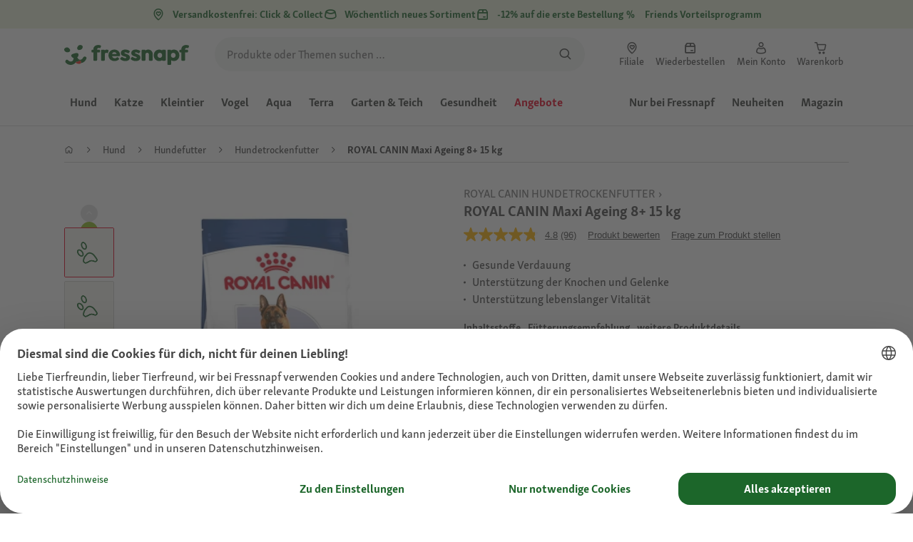

--- FILE ---
content_type: application/javascript;charset=utf-8
request_url: https://api.bazaarvoice.com/data/batch.json?passkey=caQybhNMMlogBOEuCuCMdMImaE7RnB3gIVYLuGOUZH6vw&apiversion=5.5&displaycode=17328-de_at&resource.q0=products&filter.q0=id%3Aeq%3A1003112019&stats.q0=questions%2Creviews&filteredstats.q0=questions%2Creviews&filter_questions.q0=contentlocale%3Aeq%3Anl*%2Cen*%2Cfr*%2Cde*%2Cit*%2Cpl*%2Cde_AT&filter_answers.q0=contentlocale%3Aeq%3Anl*%2Cen*%2Cfr*%2Cde*%2Cit*%2Cpl*%2Cde_AT&filter_reviews.q0=contentlocale%3Aeq%3Anl*%2Cen*%2Cfr*%2Cde*%2Cit*%2Cpl*%2Cde_AT&filter_reviewcomments.q0=contentlocale%3Aeq%3Anl*%2Cen*%2Cfr*%2Cde*%2Cit*%2Cpl*%2Cde_AT&resource.q1=questions&filter.q1=productid%3Aeq%3A1003112019&filter.q1=contentlocale%3Aeq%3Anl*%2Cen*%2Cfr*%2Cde*%2Cit*%2Cpl*%2Cde_AT&sort.q1=lastapprovedanswersubmissiontime%3Adesc&stats.q1=questions&filteredstats.q1=questions&include.q1=authors%2Cproducts%2Canswers&filter_questions.q1=contentlocale%3Aeq%3Anl*%2Cen*%2Cfr*%2Cde*%2Cit*%2Cpl*%2Cde_AT&filter_answers.q1=contentlocale%3Aeq%3Anl*%2Cen*%2Cfr*%2Cde*%2Cit*%2Cpl*%2Cde_AT&limit.q1=10&offset.q1=0&limit_answers.q1=10&resource.q2=reviews&filter.q2=isratingsonly%3Aeq%3Afalse&filter.q2=productid%3Aeq%3A1003112019&filter.q2=contentlocale%3Aeq%3Anl*%2Cen*%2Cfr*%2Cde*%2Cit*%2Cpl*%2Cde_AT&sort.q2=relevancy%3Aa1&stats.q2=reviews&filteredstats.q2=reviews&include.q2=authors%2Cproducts%2Ccomments&filter_reviews.q2=contentlocale%3Aeq%3Anl*%2Cen*%2Cfr*%2Cde*%2Cit*%2Cpl*%2Cde_AT&filter_reviewcomments.q2=contentlocale%3Aeq%3Anl*%2Cen*%2Cfr*%2Cde*%2Cit*%2Cpl*%2Cde_AT&filter_comments.q2=contentlocale%3Aeq%3Anl*%2Cen*%2Cfr*%2Cde*%2Cit*%2Cpl*%2Cde_AT&limit.q2=4&offset.q2=0&limit_comments.q2=3&callback=BV._internal.dataHandler0
body_size: 10612
content:
BV._internal.dataHandler0({"Errors":[],"BatchedResultsOrder":["q1","q2","q0"],"HasErrors":false,"TotalRequests":3,"BatchedResults":{"q1":{"Id":"q1","Limit":10,"Offset":0,"TotalResults":12,"Locale":"de_AT","Results":[{"Id":"1007128862","CID":"01aa438d-3225-53fb-9c79-e4cf2f186c8a","SourceClient":"fressnapf","LastModeratedTime":"2023-09-25T19:16:33.000+00:00","LastModificationTime":"2023-09-25T19:16:33.000+00:00","ProductId":"1003112019","AuthorId":"e28iiwurec07xttke3chcc869","ContentLocale":"de_DE","TotalInappropriateFeedbackCount":0,"IsFeatured":false,"TotalAnswerCount":2,"QuestionSummary":"ist royal canin maxi aging 8+ auch gut f\u00FCr 11 j\u00E4rigem sch\u00E4ferhund","TotalFeedbackCount":0,"TotalNegativeFeedbackCount":0,"TotalPositiveFeedbackCount":0,"ModerationStatus":"APPROVED","SubmissionId":"r217328-de_16956679FVrYq4LLKc","SubmissionTime":"2023-09-25T18:53:18.000+00:00","UserNickname":"jogib\u00E4rle","UserLocation":null,"CategoryId":null,"ProductRecommendationIds":[],"InappropriateFeedbackList":[],"TagDimensionsOrder":[],"ContextDataValues":{},"AdditionalFieldsOrder":[],"TagDimensions":{},"Videos":[],"QuestionDetails":null,"AdditionalFields":{},"BadgesOrder":[],"Photos":[],"AnswerIds":["1003202116","1003202184"],"CampaignId":null,"IsSyndicated":false,"ContextDataValuesOrder":[],"Badges":{}},{"Id":"1006858380","CID":"762b8926-95d0-5c25-95cf-821c434366d2","SourceClient":"fressnapf","LastModeratedTime":"2023-06-12T20:48:06.000+00:00","LastModificationTime":"2023-06-12T20:48:06.000+00:00","ProductId":"1003112019","AuthorId":"3o2woewuh5n7jze9pzrhu6vzh","ContentLocale":"de_DE","TotalInappropriateFeedbackCount":0,"IsFeatured":false,"TotalAnswerCount":2,"QuestionSummary":"hallo\r\nist das futter getreidefrei ?","TotalFeedbackCount":0,"TotalNegativeFeedbackCount":0,"TotalPositiveFeedbackCount":0,"ModerationStatus":"APPROVED","SubmissionId":"r217328-de_168659043vQoYJf40t","SubmissionTime":"2023-06-12T17:21:29.000+00:00","UserNickname":"Jack123","UserLocation":null,"CategoryId":null,"ProductRecommendationIds":[],"InappropriateFeedbackList":[],"TagDimensionsOrder":[],"ContextDataValues":{},"AdditionalFieldsOrder":[],"TagDimensions":{},"Videos":[],"QuestionDetails":null,"AdditionalFields":{},"BadgesOrder":[],"Photos":[],"AnswerIds":["1002986752","1002985826"],"CampaignId":null,"IsSyndicated":false,"ContextDataValuesOrder":[],"Badges":{}},{"Id":"1006706386","CID":"5ac7b051-7832-5c97-a48c-6d92796dfb83","SourceClient":"fressnapf","LastModeratedTime":"2023-03-02T23:01:11.000+00:00","LastModificationTime":"2023-03-02T23:01:11.000+00:00","ProductId":"1003112019","AuthorId":"qbnb2cxlpoef1j8s1cswg5mwx","ContentLocale":"fr_FR","TotalInappropriateFeedbackCount":0,"IsFeatured":false,"TotalAnswerCount":2,"QuestionSummary":"Pour quel poids de chien","TotalFeedbackCount":0,"TotalNegativeFeedbackCount":0,"TotalPositiveFeedbackCount":0,"ModerationStatus":"APPROVED","SubmissionId":"r217328-fr_16777680jvSj6afZhq","SubmissionTime":"2023-03-02T14:40:14.000+00:00","UserNickname":"Angelito 66","UserLocation":null,"CategoryId":null,"ProductRecommendationIds":[],"InappropriateFeedbackList":[],"TagDimensionsOrder":[],"ContextDataValues":{},"AdditionalFieldsOrder":[],"TagDimensions":{},"Videos":[],"QuestionDetails":null,"AdditionalFields":{},"BadgesOrder":[],"Photos":[],"AnswerIds":["1002888351","1002887369"],"CampaignId":null,"IsSyndicated":false,"ContextDataValuesOrder":[],"Badges":{}},{"Id":"1006336206","CID":"6f715ae3-91f8-578d-8e5c-4bf662df485c","SourceClient":"fressnapf","LastModeratedTime":"2022-11-11T13:32:27.000+00:00","LastModificationTime":"2022-11-11T13:32:27.000+00:00","ProductId":"1003112019","AuthorId":"mjv5jk3shn1ozqf81699hboic","ContentLocale":"pl_PL","TotalInappropriateFeedbackCount":0,"IsFeatured":false,"TotalAnswerCount":3,"QuestionSummary":"czy mo\u017Ce by\u0107 dla ma\u0142ych i \u015Brednich ps\u00F3w waga 11-do14 kg","TotalFeedbackCount":0,"TotalNegativeFeedbackCount":0,"TotalPositiveFeedbackCount":0,"ModerationStatus":"APPROVED","SubmissionId":"r217328-pl_16681509jWRIGpqNjk","SubmissionTime":"2022-11-11T07:15:50.000+00:00","UserNickname":"mike26","UserLocation":null,"CategoryId":null,"ProductRecommendationIds":[],"InappropriateFeedbackList":[],"TagDimensionsOrder":[],"ContextDataValues":{},"AdditionalFieldsOrder":[],"TagDimensions":{},"Videos":[],"QuestionDetails":null,"AdditionalFields":{},"BadgesOrder":[],"Photos":[],"AnswerIds":["1002618003","1002613641","1002613366"],"CampaignId":null,"IsSyndicated":false,"ContextDataValuesOrder":[],"Badges":{}},{"Id":"1007557400","CID":"754e9726-b131-5ff2-b3bc-68972ee4f871","SourceClient":"fressnapf","LastModeratedTime":"2024-10-11T14:00:33.000+00:00","LastModificationTime":"2024-10-11T14:00:33.000+00:00","ProductId":"1003112019","AuthorId":"ospwdmhlm1mnvf370dlo32av4","ContentLocale":"de_DE","TotalInappropriateFeedbackCount":0,"IsFeatured":false,"TotalAnswerCount":0,"QuestionSummary":"Habe heute dieses Futter im Fre\u00DFnapf in 42781 Haan gekauft und mit Friends Rabatt von 4.30 Euro immer noch 81,69 Euro bezahlt. Macht einen Preis von 85,99 Euro.\r\nIch w\u00FCrde gerne erfahren wie dieser Preis zustande kommt da er nirgends aufgef\u00FChrt wird.","TotalFeedbackCount":0,"TotalNegativeFeedbackCount":0,"TotalPositiveFeedbackCount":0,"ModerationStatus":"APPROVED","SubmissionId":"r217328-de_172864933e3YIh2r14","SubmissionTime":"2024-10-11T12:21:48.000+00:00","UserNickname":"Emma011","UserLocation":null,"CategoryId":null,"ProductRecommendationIds":[],"InappropriateFeedbackList":[],"TagDimensionsOrder":[],"ContextDataValues":{},"AdditionalFieldsOrder":[],"TagDimensions":{},"Videos":[],"QuestionDetails":null,"AdditionalFields":{},"BadgesOrder":[],"Photos":[],"AnswerIds":[],"CampaignId":null,"IsSyndicated":false,"ContextDataValuesOrder":[],"Badges":{}},{"Id":"1007209603","CID":"6ea74068-6641-56b5-8a2e-ba31145e608b","SourceClient":"fressnapf","LastModeratedTime":"2023-11-28T14:46:42.000+00:00","LastModificationTime":"2023-11-28T14:46:42.000+00:00","ProductId":"1002985010","AuthorId":"l9vw1mw6t5tvgqmmm6y23begk","ContentLocale":"de_LU","TotalInappropriateFeedbackCount":0,"IsFeatured":false,"TotalAnswerCount":0,"QuestionSummary":"Guten Tag Frau/Herr,\r\nDas Produkt wird f\u00FCr 9,25\u20AC reduziert Angezeigt, im Warenkorb eird der normale Preis verechnet,\r\nDanke f\u00FCr die Auskunft","TotalFeedbackCount":0,"TotalNegativeFeedbackCount":0,"TotalPositiveFeedbackCount":0,"ModerationStatus":"APPROVED","SubmissionId":"r217328-de_1701158930PVB93zw8","SubmissionTime":"2023-11-28T08:09:48.000+00:00","UserNickname":"Romainh","UserLocation":null,"CategoryId":null,"ProductRecommendationIds":[],"InappropriateFeedbackList":[],"TagDimensionsOrder":[],"ContextDataValues":{},"AdditionalFieldsOrder":[],"TagDimensions":{},"Videos":[],"QuestionDetails":null,"AdditionalFields":{},"BadgesOrder":[],"Photos":[],"AnswerIds":[],"CampaignId":null,"IsSyndicated":false,"ContextDataValuesOrder":[],"Badges":{}},{"Id":"1006353007","CID":"c6d572a9-7d72-5068-bbcc-937670c2d328","SourceClient":"fressnapf","LastModeratedTime":"2022-11-24T14:15:55.000+00:00","LastModificationTime":"2022-11-24T14:15:55.000+00:00","ProductId":"1003112019","CampaignId":"BV_MOBILE_QUESTION_DISPLAY","AuthorId":"6n2n4xy6mnlz0npcldhsk5rxb","ContentLocale":"pl_PL","TotalInappropriateFeedbackCount":0,"IsFeatured":false,"TotalAnswerCount":0,"QuestionSummary":"Czy ta karma nadaje si\u0119 dla psa alaskan malamute o wadze 52kg.i wieku 13l.","TotalFeedbackCount":0,"TotalNegativeFeedbackCount":0,"TotalPositiveFeedbackCount":0,"ModerationStatus":"APPROVED","SubmissionId":"r217328-pl_16692850n6tesh1G4y","SubmissionTime":"2022-11-24T10:17:35.000+00:00","UserNickname":"Baz12","UserLocation":null,"CategoryId":null,"ProductRecommendationIds":[],"InappropriateFeedbackList":[],"TagDimensionsOrder":[],"ContextDataValues":{},"AdditionalFieldsOrder":[],"TagDimensions":{},"Videos":[],"QuestionDetails":null,"AdditionalFields":{},"BadgesOrder":[],"Photos":[],"AnswerIds":[],"IsSyndicated":false,"ContextDataValuesOrder":[],"Badges":{}},{"Id":"1006345856","CID":"1146b0e8-7d46-5ce5-99be-27bb869ab491","SourceClient":"fressnapf","LastModeratedTime":"2022-11-19T17:54:59.000+00:00","LastModificationTime":"2022-11-19T17:54:59.000+00:00","ProductId":"1003112019","CampaignId":"BV_MOBILE_QUESTION_DISPLAY","AuthorId":"6n2n4xy6mnlz0npcldhsk5rxb","ContentLocale":"pl_PL","TotalInappropriateFeedbackCount":0,"IsFeatured":false,"TotalAnswerCount":0,"QuestionSummary":"Czy wp\u0142ywa na popraw\u0119 staw\u00F3w psa w wieku 13l. Jest to Alaskan Malamut","TotalFeedbackCount":0,"TotalNegativeFeedbackCount":0,"TotalPositiveFeedbackCount":0,"ModerationStatus":"APPROVED","SubmissionId":"r217328-pl_16688520F2PdJ2ulRs","SubmissionTime":"2022-11-19T10:01:01.000+00:00","UserNickname":"Baz12","UserLocation":null,"CategoryId":null,"ProductRecommendationIds":[],"InappropriateFeedbackList":[],"TagDimensionsOrder":[],"ContextDataValues":{},"AdditionalFieldsOrder":[],"TagDimensions":{},"Videos":[],"QuestionDetails":null,"AdditionalFields":{},"BadgesOrder":[],"Photos":[],"AnswerIds":[],"IsSyndicated":false,"ContextDataValuesOrder":[],"Badges":{}},{"Id":"1006303768","CID":"12007879-3782-5f23-8eed-9dccec44b3e1","SourceClient":"fressnapf","LastModeratedTime":"2022-10-13T19:01:27.000+00:00","LastModificationTime":"2022-10-13T19:01:27.000+00:00","ProductId":"1002985010","AuthorId":"pkejkzunmp50l5g6uvohbhjk6","ContentLocale":"pl_PL","TotalInappropriateFeedbackCount":0,"IsFeatured":false,"TotalAnswerCount":0,"QuestionSummary":"dzien dobry\r\nchcia\u0142abym zapytac jaka pojemno\u015B\u0107 jest tej karmy ? 4 kg\r\n z gory dziekuje","TotalFeedbackCount":0,"TotalNegativeFeedbackCount":0,"TotalPositiveFeedbackCount":0,"ModerationStatus":"APPROVED","SubmissionId":"r217328-pl_16656810OENiIGzGmM","SubmissionTime":"2022-10-13T17:10:13.000+00:00","UserNickname":"Czacza","UserLocation":null,"CategoryId":null,"ProductRecommendationIds":[],"InappropriateFeedbackList":[],"TagDimensionsOrder":[],"ContextDataValues":{},"AdditionalFieldsOrder":[],"TagDimensions":{},"Videos":[],"QuestionDetails":null,"AdditionalFields":{},"BadgesOrder":[],"Photos":[],"AnswerIds":[],"CampaignId":null,"IsSyndicated":false,"ContextDataValuesOrder":[],"Badges":{}},{"Id":"1006250818","CID":"fb19db07-4a83-5c17-8296-2e2011aeda12","SourceClient":"fressnapf","LastModeratedTime":"2022-08-29T13:47:17.000+00:00","LastModificationTime":"2022-08-29T13:47:17.000+00:00","ProductId":"1002985010","AuthorId":"pi8uguzvlq3uxrfqkvdnpjpft","ContentLocale":"fr_FR","TotalInappropriateFeedbackCount":0,"IsFeatured":false,"TotalAnswerCount":0,"QuestionSummary":"est ce que je peux donner ces croquettes \u00E0 mon berger australien de 9 ans","TotalFeedbackCount":0,"TotalNegativeFeedbackCount":0,"TotalPositiveFeedbackCount":0,"ModerationStatus":"APPROVED","SubmissionId":"r217328-fr_16617588nXEwtC9mI5","SubmissionTime":"2022-08-29T07:40:10.000+00:00","UserNickname":"bod 12","UserLocation":null,"CategoryId":null,"ProductRecommendationIds":[],"InappropriateFeedbackList":[],"TagDimensionsOrder":[],"ContextDataValues":{},"AdditionalFieldsOrder":[],"TagDimensions":{},"Videos":[],"QuestionDetails":null,"AdditionalFields":{},"BadgesOrder":[],"Photos":[],"AnswerIds":[],"CampaignId":null,"IsSyndicated":false,"ContextDataValuesOrder":[],"Badges":{}}],"Includes":{"Products":{"1003112019":{"FamilyIds":["10084"],"AttributesOrder":["BV_FE_EXPAND","GTIN14","BV_FE_FAMILY","AVAILABILITY"],"Attributes":{"BV_FE_EXPAND":{"Id":"BV_FE_EXPAND","Values":[{"Value":"BV_FE_FAMILY:10084","Locale":null}]},"GTIN14":{"Id":"GTIN14","Values":[{"Value":"02050000048319","Locale":null},{"Value":"03182550803106","Locale":null},{"Value":"03182550803113","Locale":null}]},"BV_FE_FAMILY":{"Id":"BV_FE_FAMILY","Values":[{"Value":"10084","Locale":null}]},"AVAILABILITY":{"Id":"AVAILABILITY","Values":[{"Value":"True","Locale":null}]}},"ImageUrl":"https://media.os.fressnapf.com/products-v2/6/4/f/1/64f16b2f4636436b682a0b545463bd750f955058_1003112019__2_.jpeg","Name":"ROYAL CANIN Maxi Ageing 8+ 15 kg","EANs":["2050000048319","3182550803106","3182550803113"],"Description":"ROYAL CANIN\u00AE Maxi Ageing 8+ bietet f\u00FCr Hunde ab acht Jahren eine n\u00E4hrstoffreiche und ausgewogene Rezeptur, die die spezifischen Bed\u00FCrfnisse Ihres gro\u00DFen Hundes abdeckt und ihn im Seniorenalter unterst\u00FCtzt.   \nGr\u00F6\u00DFere Hunde sind aufgrund ihrer l\u00E4ngeren Verdauungszeit anf\u00E4lliger f\u00FCr Verdauungsst\u00F6rungen als kleinere Rassen. Die Kroketten von Maxi Ageing 8+ enthalten hochverdauliche Proteine und einen ausgewogenen Anteil an Nahrungsfasern, die eine gesunde Verdauung f\u00F6rdern.   \nBei gro\u00DFen Hunden mit einem Gewicht von 26 bis 44 kg lastet der gr\u00F6\u00DFte Teil des K\u00F6rpergewichts auf den Gelenken. Diese Rezeptur besteht aus einer speziellen Kombination von Mineral- und N\u00E4hrstoffen, die die Knochen und Gelenke \u00E4lterer Hunde unterst\u00FCtzen.\n  Ihr \u00E4lterer Hund braucht spezifische N\u00E4hrstoffe, damit er gesund bleibt. Diese Rezeptur ist mit einer Mischung essenzieller Vitamine und N\u00E4hrstoffe wie EPA und DHA angereichert und unterst\u00FCtzt die Vitalit\u00E4t Ihres Hundes sein Leben lang.   \nDie besondere Gr\u00F6\u00DFe und Form unserer Kroketten ber\u00FCcksichtigen die ausgepr\u00E4gte Kieferform Ihres \u00E4lteren Hundes und sorgen daf\u00FCr, dass er seine Nahrung richtig kaut.   \nROYAL CANIN\u00AE Maxi Ageing 8+ gibt es auch als Feuchtnahrung: St\u00FCckchen in So\u00DFe. Die sensorischen F\u00E4higkeiten \u00E4lterer Hunde nehmen mit zunehmendem Alter ab, so dass das Mischen von Feucht- und Trockennahrung dazu beitr\u00E4gt, die Schmackhaftigkeit der Mahlzeit zu verbessern.\n  Um die hohe Qualit\u00E4t unserer Nahrungen zu garantieren, durchlaufen alle Produkte von ROYAL CANIN\u00AE eine umfangreiche Qualit\u00E4tskontrolle.","Id":"1003112019","CategoryId":"8d83161c329b2ed3066d0f78a7cdb8b9","BrandExternalId":"36c0f59e7b0f38745ac0f960d2ad9f2b","Brand":{"Id":"36c0f59e7b0f38745ac0f960d2ad9f2b","Name":"ROYAL CANIN"},"Active":true,"ProductPageUrl":"https://www.fressnapf.at/p/royal-canin-maxi-ageing-8-15-kg-1003112019/","Disabled":false,"StoryIds":[],"ModelNumbers":[],"ManufacturerPartNumbers":[],"ReviewIds":[],"UPCs":[],"QuestionIds":[],"ISBNs":[],"QAStatistics":{"QuestionHelpfulVoteCount":0,"FirstAnswerTime":null,"LastQuestionAnswerTime":null,"FirstQuestionTime":null,"FeaturedAnswerCount":0,"LastAnswerTime":null,"TagDistribution":{},"ContextDataDistribution":{},"TotalAnswerCount":9,"FeaturedQuestionCount":0,"LastQuestionTime":null,"QuestionNotHelpfulVoteCount":0,"BestAnswerCount":0,"TagDistributionOrder":[],"AnswerHelpfulVoteCount":0,"HelpfulVoteCount":0,"AnswerNotHelpfulVoteCount":0,"TotalQuestionCount":12,"ContextDataDistributionOrder":[]},"TotalQuestionCount":12,"TotalAnswerCount":9,"FilteredQAStatistics":{"QuestionHelpfulVoteCount":0,"FirstAnswerTime":null,"LastQuestionAnswerTime":null,"FirstQuestionTime":null,"FeaturedAnswerCount":0,"LastAnswerTime":null,"TagDistribution":{},"ContextDataDistribution":{},"TotalAnswerCount":9,"FeaturedQuestionCount":0,"LastQuestionTime":null,"QuestionNotHelpfulVoteCount":0,"BestAnswerCount":0,"TagDistributionOrder":[],"AnswerHelpfulVoteCount":0,"HelpfulVoteCount":0,"AnswerNotHelpfulVoteCount":0,"TotalQuestionCount":12,"ContextDataDistributionOrder":[]}},"1002985010":{"FamilyIds":["1002985010_base","10084"],"AttributesOrder":["BV_FE_EXPAND","GTIN14","BV_FE_FAMILY","AVAILABILITY"],"Attributes":{"BV_FE_EXPAND":{"Id":"BV_FE_EXPAND","Values":[{"Value":"BV_FE_FAMILY:1002985010_base","Locale":null},{"Value":"BV_FE_FAMILY:10084","Locale":null}]},"GTIN14":{"Id":"GTIN14","Values":[{"Value":"02050000048319","Locale":null},{"Value":"03182550803106","Locale":null},{"Value":"03182550803113","Locale":null}]},"BV_FE_FAMILY":{"Id":"BV_FE_FAMILY","Values":[{"Value":"1002985010_base","Locale":null},{"Value":"10084","Locale":null}]},"AVAILABILITY":{"Id":"AVAILABILITY","Values":[{"Value":"True","Locale":null}]}},"ImageUrl":"https://media.os.fressnapf.com/products-v2/6/4/f/1/64f16b2f4636436b682a0b545463bd750f955058_1003112019__2_.jpeg","Name":"ROYAL CANIN Maxi Ageing 8+ 3 kg","EANs":["2050000048319","3182550803106","3182550803113"],"Description":"ROYAL CANIN\u00AE Maxi Ageing 8+ bietet f\u00FCr Hunde ab acht Jahren eine n\u00E4hrstoffreiche und ausgewogene Rezeptur, die die spezifischen Bed\u00FCrfnisse Ihres gro\u00DFen Hundes abdeckt und ihn im Seniorenalter unterst\u00FCtzt.   \nGr\u00F6\u00DFere Hunde sind aufgrund ihrer l\u00E4ngeren Verdauungszeit anf\u00E4lliger f\u00FCr Verdauungsst\u00F6rungen als kleinere Rassen. Die Kroketten von Maxi Ageing 8+ enthalten hochverdauliche Proteine und einen ausgewogenen Anteil an Nahrungsfasern, die eine gesunde Verdauung f\u00F6rdern.   \nBei gro\u00DFen Hunden mit einem Gewicht von 26 bis 44 kg lastet der gr\u00F6\u00DFte Teil des K\u00F6rpergewichts auf den Gelenken. Diese Rezeptur besteht aus einer speziellen Kombination von Mineral- und N\u00E4hrstoffen, die die Knochen und Gelenke \u00E4lterer Hunde unterst\u00FCtzen.\n  Ihr \u00E4lterer Hund braucht spezifische N\u00E4hrstoffe, damit er gesund bleibt. Diese Rezeptur ist mit einer Mischung essenzieller Vitamine und N\u00E4hrstoffe wie EPA und DHA angereichert und unterst\u00FCtzt die Vitalit\u00E4t Ihres Hundes sein Leben lang.   \nDie besondere Gr\u00F6\u00DFe und Form unserer Kroketten ber\u00FCcksichtigen die ausgepr\u00E4gte Kieferform Ihres \u00E4lteren Hundes und sorgen daf\u00FCr, dass er seine Nahrung richtig kaut.   \nROYAL CANIN\u00AE Maxi Ageing 8+ gibt es auch als Feuchtnahrung: St\u00FCckchen in So\u00DFe. Die sensorischen F\u00E4higkeiten \u00E4lterer Hunde nehmen mit zunehmendem Alter ab, so dass das Mischen von Feucht- und Trockennahrung dazu beitr\u00E4gt, die Schmackhaftigkeit der Mahlzeit zu verbessern.\n  Um die hohe Qualit\u00E4t unserer Nahrungen zu garantieren, durchlaufen alle Produkte von ROYAL CANIN\u00AE eine umfangreiche Qualit\u00E4tskontrolle.","Id":"1002985010","CategoryId":"8d83161c329b2ed3066d0f78a7cdb8b9","BrandExternalId":"36c0f59e7b0f38745ac0f960d2ad9f2b","Brand":{"Id":"36c0f59e7b0f38745ac0f960d2ad9f2b","Name":"ROYAL CANIN"},"Active":true,"ProductPageUrl":"https://www.fressnapf.at/p/royal-canin-maxi-ageing-8-3-kg-1002985010/","Disabled":false,"StoryIds":[],"ModelNumbers":[],"ManufacturerPartNumbers":[],"ReviewIds":[],"UPCs":[],"QuestionIds":[],"ISBNs":[],"QAStatistics":{"QuestionHelpfulVoteCount":0,"FirstAnswerTime":null,"LastQuestionAnswerTime":null,"FirstQuestionTime":null,"FeaturedAnswerCount":0,"LastAnswerTime":null,"TagDistribution":{},"ContextDataDistribution":{},"TotalAnswerCount":9,"FeaturedQuestionCount":0,"LastQuestionTime":null,"QuestionNotHelpfulVoteCount":0,"BestAnswerCount":0,"TagDistributionOrder":[],"AnswerHelpfulVoteCount":0,"HelpfulVoteCount":0,"AnswerNotHelpfulVoteCount":0,"TotalQuestionCount":12,"ContextDataDistributionOrder":[]},"TotalQuestionCount":12,"TotalAnswerCount":9,"FilteredQAStatistics":{"QuestionHelpfulVoteCount":0,"FirstAnswerTime":null,"LastQuestionAnswerTime":null,"FirstQuestionTime":null,"FeaturedAnswerCount":0,"LastAnswerTime":null,"TagDistribution":{},"ContextDataDistribution":{},"TotalAnswerCount":9,"FeaturedQuestionCount":0,"LastQuestionTime":null,"QuestionNotHelpfulVoteCount":0,"BestAnswerCount":0,"TagDistributionOrder":[],"AnswerHelpfulVoteCount":0,"HelpfulVoteCount":0,"AnswerNotHelpfulVoteCount":0,"TotalQuestionCount":12,"ContextDataDistributionOrder":[]}}},"Answers":{"1002986752":{"Id":"1002986752","CID":"5798b33e-32b2-505b-8193-13a43bbded51","SourceClient":"fressnapf","LastModeratedTime":"2023-06-20T11:47:32.000+00:00","LastModificationTime":"2023-06-20T11:47:32.000+00:00","QuestionId":"1006858380","CampaignId":"BV_APO","AuthorId":"b6wa1ylgqtm1mrhfspceds2nj","ContentLocale":"de_DE","IsFeatured":false,"TotalInappropriateFeedbackCount":0,"IPAddress":"87.157.106.120","IsBrandAnswer":false,"TotalFeedbackCount":0,"TotalNegativeFeedbackCount":0,"TotalPositiveFeedbackCount":0,"ModerationStatus":"APPROVED","SubmissionId":"r217328-de_16872040lal6Le21N9","SubmissionTime":"2023-06-19T19:48:03.000+00:00","AnswerText":"Es enth\u00E4lt viele Proteine ob es ganz Getreide frei ist wei\u00DF ich nicht. Lesen Sie doch mal die Zusammensetzung. In meinem Fressnapf gibt es das Produkt leider nicht. Mein Raiko vertr\u00E4gt es sehr sehr gut","UserNickname":"Britt61","ProductRecommendationIds":[],"IsSyndicated":false,"InappropriateFeedbackList":[],"Badges":{},"Videos":[],"BadgesOrder":[],"Photos":[],"ContextDataValues":{},"AdditionalFieldsOrder":[],"UserLocation":null,"ContextDataValuesOrder":[],"AdditionalFields":{}},"1002985826":{"Id":"1002985826","CID":"be739e02-4406-589a-a9ba-0bf536e38c2a","SourceClient":"fressnapf","LastModeratedTime":"2023-06-19T11:16:36.000+00:00","LastModificationTime":"2023-06-19T11:16:36.000+00:00","QuestionId":"1006858380","CampaignId":"BV_APO","AuthorId":"68a4hedv44hhw7a2iv5m4xh8a","ContentLocale":"de_DE","IsFeatured":false,"TotalInappropriateFeedbackCount":0,"IPAddress":"46.114.106.45","IsBrandAnswer":false,"TotalFeedbackCount":0,"TotalNegativeFeedbackCount":0,"TotalPositiveFeedbackCount":0,"ModerationStatus":"APPROVED","SubmissionId":"r217328-de_16871533jMiubDEGgt","SubmissionTime":"2023-06-19T05:42:14.000+00:00","AnswerText":"Hallo, nein das Futter ist nicht Getreidefrei","UserNickname":"Su1969","ProductRecommendationIds":[],"IsSyndicated":false,"InappropriateFeedbackList":[],"Badges":{},"Videos":[],"BadgesOrder":[],"Photos":[],"ContextDataValues":{},"AdditionalFieldsOrder":[],"UserLocation":null,"ContextDataValuesOrder":[],"AdditionalFields":{}},"1003202116":{"Id":"1003202116","CID":"5e5125b6-c44e-5c52-8c54-5bcb0ccad874","SourceClient":"fressnapf","LastModeratedTime":"2023-09-26T12:48:44.000+00:00","LastModificationTime":"2023-09-26T12:48:44.000+00:00","QuestionId":"1007128862","CampaignId":"BV_APO","AuthorId":"lg9s34fwl7jyf1ty0ht2oyh5p","ContentLocale":"de_DE","IsFeatured":false,"TotalInappropriateFeedbackCount":0,"IPAddress":"77.7.127.230","IsBrandAnswer":false,"TotalFeedbackCount":0,"TotalNegativeFeedbackCount":0,"TotalPositiveFeedbackCount":0,"ModerationStatus":"APPROVED","SubmissionId":"r217328-de_169570775AITyVUMJZ","SubmissionTime":"2023-09-26T05:56:15.000+00:00","AnswerText":"Bzw. Agening 10+","UserNickname":"Serafine","ProductRecommendationIds":[],"IsSyndicated":false,"InappropriateFeedbackList":[],"Badges":{},"Videos":[],"BadgesOrder":[],"Photos":[],"ContextDataValues":{},"AdditionalFieldsOrder":[],"UserLocation":null,"ContextDataValuesOrder":[],"AdditionalFields":{}},"1003202184":{"Id":"1003202184","CID":"0207d503-fe60-5d16-b9ab-bd9cbce5d26f","SourceClient":"fressnapf","LastModeratedTime":"2023-09-26T12:48:44.000+00:00","LastModificationTime":"2023-09-26T12:48:44.000+00:00","QuestionId":"1007128862","CampaignId":"BV_APO","AuthorId":"lg9s34fwl7jyf1ty0ht2oyh5p","ContentLocale":"de_DE","IsFeatured":false,"TotalInappropriateFeedbackCount":0,"IPAddress":"77.7.127.230","IsBrandAnswer":false,"TotalFeedbackCount":0,"TotalNegativeFeedbackCount":0,"TotalPositiveFeedbackCount":0,"ModerationStatus":"APPROVED","SubmissionId":"r217328-de_16957076GNSGkXSAhp","SubmissionTime":"2023-09-26T05:53:30.000+00:00","AnswerText":"Ja kann man auch f\u00FCttern, aber es gibt auch Senior von royal canin","UserNickname":"Serafine","ProductRecommendationIds":[],"IsSyndicated":false,"InappropriateFeedbackList":[],"Badges":{},"Videos":[],"BadgesOrder":[],"Photos":[],"ContextDataValues":{},"AdditionalFieldsOrder":[],"UserLocation":null,"ContextDataValuesOrder":[],"AdditionalFields":{}},"1002618003":{"Id":"1002618003","CID":"5575f2a1-70fd-5bf3-b190-99bb67e36659","SourceClient":"fressnapf","LastModeratedTime":"2022-11-18T14:42:24.000+00:00","LastModificationTime":"2022-11-18T14:42:24.000+00:00","QuestionId":"1006336206","CampaignId":"BV_APO","AuthorId":"f3d9hnyl9kxtes4x8ad5cfzw2","ContentLocale":"pl_PL","IsFeatured":false,"TotalInappropriateFeedbackCount":0,"IPAddress":"83.23.244.98","IsBrandAnswer":false,"TotalFeedbackCount":0,"TotalNegativeFeedbackCount":0,"TotalPositiveFeedbackCount":0,"ModerationStatus":"APPROVED","SubmissionId":"r217328-pl_16687653oofNUxaJDc","SubmissionTime":"2022-11-18T09:55:59.000+00:00","AnswerText":"Nie . Jest to karma przeznaczona dla wi\u0119kszych ps\u00F3w","UserNickname":"Maxi15","ProductRecommendationIds":[],"IsSyndicated":false,"InappropriateFeedbackList":[],"Badges":{},"Videos":[],"BadgesOrder":[],"Photos":[],"ContextDataValues":{},"AdditionalFieldsOrder":[],"UserLocation":null,"ContextDataValuesOrder":[],"AdditionalFields":{}},"1002613641":{"Id":"1002613641","CID":"e5068945-5b93-512a-9865-2d446dc20a55","SourceClient":"fressnapf","LastModeratedTime":"2022-11-14T14:17:06.000+00:00","LastModificationTime":"2022-11-14T14:17:06.000+00:00","QuestionId":"1006336206","CampaignId":"BV_APO","AuthorId":"9re40o1nb7ff4w8se7pmijyk2","ContentLocale":"pl_PL","IsFeatured":false,"TotalInappropriateFeedbackCount":0,"IPAddress":"89.64.76.144","IsBrandAnswer":false,"TotalFeedbackCount":0,"TotalNegativeFeedbackCount":0,"TotalPositiveFeedbackCount":0,"ModerationStatus":"APPROVED","SubmissionId":"r217328-pl_16684054b1i3OBrFtG","SubmissionTime":"2022-11-14T05:57:32.000+00:00","AnswerText":"Karma dedykowana jest du\u017Cym psom powy\u017Cej 8 roku \u017Cycia.","UserNickname":"KSzemb","ProductRecommendationIds":[],"IsSyndicated":false,"InappropriateFeedbackList":[],"Badges":{},"Videos":[],"BadgesOrder":[],"Photos":[],"ContextDataValues":{},"AdditionalFieldsOrder":[],"UserLocation":null,"ContextDataValuesOrder":[],"AdditionalFields":{}},"1002613366":{"Id":"1002613366","CID":"7e01388e-d0d5-5900-a8eb-e7a3ea4513b1","SourceClient":"fressnapf","LastModeratedTime":"2022-11-13T16:02:17.000+00:00","LastModificationTime":"2022-11-13T16:02:17.000+00:00","QuestionId":"1006336206","CampaignId":"BV_APO","AuthorId":"tqwrq0dpjqtfzwwf6gxdnlbwp","ContentLocale":"pl_PL","IsFeatured":false,"TotalInappropriateFeedbackCount":0,"IPAddress":"31.0.95.39","IsBrandAnswer":false,"TotalFeedbackCount":0,"TotalNegativeFeedbackCount":0,"TotalPositiveFeedbackCount":0,"ModerationStatus":"APPROVED","SubmissionId":"r217328-pl_16683525cZ9iwGXTBN","SubmissionTime":"2022-11-13T15:16:37.000+00:00","AnswerText":"Uwa\u017Cam,\u017Ce nie. Karma jest tak zbilansowana i przygotowana,\u017Ce jest dedykowana dla piesk\u00F3w z wag\u0105 do 40kg","UserNickname":"Edkra","ProductRecommendationIds":[],"IsSyndicated":false,"InappropriateFeedbackList":[],"Badges":{},"Videos":[],"BadgesOrder":[],"Photos":[],"ContextDataValues":{},"AdditionalFieldsOrder":[],"UserLocation":null,"ContextDataValuesOrder":[],"AdditionalFields":{}},"1002888351":{"Id":"1002888351","CID":"12989163-806e-56a8-8b74-e761c4c867c0","SourceClient":"fressnapf","LastModeratedTime":"2023-03-08T18:17:55.000+00:00","LastModificationTime":"2023-03-08T18:17:55.000+00:00","QuestionId":"1006706386","CampaignId":"BV_APO","AuthorId":"hckrl5g852eqcyl38h6uqnfbf","ContentLocale":"fr_FR","IsFeatured":false,"TotalInappropriateFeedbackCount":0,"IPAddress":"176.161.59.101","IsBrandAnswer":false,"TotalFeedbackCount":0,"TotalNegativeFeedbackCount":0,"TotalPositiveFeedbackCount":0,"ModerationStatus":"APPROVED","SubmissionId":"r217328-fr_16782842euXoqgrIzs","SubmissionTime":"2023-03-08T14:03:52.000+00:00","AnswerText":"34kg","UserNickname":"Gecko5916","ProductRecommendationIds":[],"IsSyndicated":false,"InappropriateFeedbackList":[],"Badges":{},"Videos":[],"BadgesOrder":[],"Photos":[],"ContextDataValues":{},"AdditionalFieldsOrder":[],"UserLocation":null,"ContextDataValuesOrder":[],"AdditionalFields":{}},"1002887369":{"Id":"1002887369","CID":"87d569c5-d73e-5cc7-aaed-bc26f0d51536","SourceClient":"fressnapf","LastModeratedTime":"2023-03-08T18:17:55.000+00:00","LastModificationTime":"2023-03-08T18:17:55.000+00:00","QuestionId":"1006706386","CampaignId":"BV_APO","AuthorId":"dprftll851dk2le3rfoabf0p3","ContentLocale":"fr_FR","IsFeatured":false,"TotalInappropriateFeedbackCount":0,"IPAddress":"92.184.112.56","IsBrandAnswer":false,"TotalFeedbackCount":0,"TotalNegativeFeedbackCount":0,"TotalPositiveFeedbackCount":0,"ModerationStatus":"APPROVED","SubmissionId":"r217328-fr_167821192ldbe1JXpf","SubmissionTime":"2023-03-07T17:59:58.000+00:00","AnswerText":"La mienne fait  38 kgs","UserNickname":"ifosse","ProductRecommendationIds":[],"IsSyndicated":false,"InappropriateFeedbackList":[],"Badges":{},"Videos":[],"BadgesOrder":[],"Photos":[],"ContextDataValues":{},"AdditionalFieldsOrder":[],"UserLocation":null,"ContextDataValuesOrder":[],"AdditionalFields":{}}},"Authors":{"e28iiwurec07xttke3chcc869":{"Id":"e28iiwurec07xttke3chcc869","ContributorRank":"NONE","UserNickname":"jogib\u00E4rle","LastModeratedTime":"2023-09-25T19:16:32.000+00:00","ModerationStatus":"APPROVED","SubmissionTime":"2023-09-25T18:53:18.000+00:00","ThirdPartyIds":[],"SecondaryRatingsOrder":[],"AnswerIds":[],"ContextDataValues":{},"StoryIds":[],"AdditionalFields":{},"Badges":{},"Photos":[],"SubmissionId":null,"Avatar":{},"ReviewIds":[],"Videos":[],"ProductRecommendationIds":[],"SecondaryRatings":{},"BadgesOrder":[],"AdditionalFieldsOrder":[],"CommentIds":[],"QuestionIds":[],"ContextDataValuesOrder":[],"Location":null,"QAStatistics":{"QuestionHelpfulVoteCount":0,"FirstAnswerTime":null,"LastQuestionAnswerTime":null,"FirstQuestionTime":null,"FeaturedAnswerCount":0,"LastAnswerTime":null,"TagDistribution":{},"ContextDataDistribution":{},"TotalAnswerCount":0,"FeaturedQuestionCount":0,"LastQuestionTime":null,"QuestionNotHelpfulVoteCount":0,"BestAnswerCount":0,"TagDistributionOrder":[],"AnswerHelpfulVoteCount":0,"HelpfulVoteCount":0,"AnswerNotHelpfulVoteCount":0,"TotalQuestionCount":1,"ContextDataDistributionOrder":[]},"TotalQuestionCount":1,"TotalAnswerCount":0,"FilteredQAStatistics":{"QuestionHelpfulVoteCount":0,"FirstAnswerTime":null,"LastQuestionAnswerTime":null,"FirstQuestionTime":null,"FeaturedAnswerCount":0,"LastAnswerTime":null,"TagDistribution":{},"ContextDataDistribution":{},"TotalAnswerCount":0,"FeaturedQuestionCount":0,"LastQuestionTime":null,"QuestionNotHelpfulVoteCount":0,"BestAnswerCount":0,"TagDistributionOrder":[],"AnswerHelpfulVoteCount":0,"HelpfulVoteCount":0,"AnswerNotHelpfulVoteCount":0,"TotalQuestionCount":1,"ContextDataDistributionOrder":[]}},"3o2woewuh5n7jze9pzrhu6vzh":{"Id":"3o2woewuh5n7jze9pzrhu6vzh","ContributorRank":"NONE","UserNickname":"Jack123","LastModeratedTime":"2023-06-12T17:47:51.000+00:00","ModerationStatus":"APPROVED","SubmissionTime":"2023-06-12T17:21:29.000+00:00","ThirdPartyIds":[],"SecondaryRatingsOrder":[],"AnswerIds":[],"ContextDataValues":{},"StoryIds":[],"AdditionalFields":{},"Badges":{},"Photos":[],"SubmissionId":null,"Avatar":{},"ReviewIds":[],"Videos":[],"ProductRecommendationIds":[],"SecondaryRatings":{},"BadgesOrder":[],"AdditionalFieldsOrder":[],"CommentIds":[],"QuestionIds":[],"ContextDataValuesOrder":[],"Location":null,"QAStatistics":{"QuestionHelpfulVoteCount":0,"FirstAnswerTime":null,"LastQuestionAnswerTime":null,"FirstQuestionTime":null,"FeaturedAnswerCount":0,"LastAnswerTime":null,"TagDistribution":{},"ContextDataDistribution":{},"TotalAnswerCount":0,"FeaturedQuestionCount":0,"LastQuestionTime":null,"QuestionNotHelpfulVoteCount":0,"BestAnswerCount":0,"TagDistributionOrder":[],"AnswerHelpfulVoteCount":0,"HelpfulVoteCount":0,"AnswerNotHelpfulVoteCount":0,"TotalQuestionCount":1,"ContextDataDistributionOrder":[]},"TotalQuestionCount":1,"TotalAnswerCount":0,"FilteredQAStatistics":{"QuestionHelpfulVoteCount":0,"FirstAnswerTime":null,"LastQuestionAnswerTime":null,"FirstQuestionTime":null,"FeaturedAnswerCount":0,"LastAnswerTime":null,"TagDistribution":{},"ContextDataDistribution":{},"TotalAnswerCount":0,"FeaturedQuestionCount":0,"LastQuestionTime":null,"QuestionNotHelpfulVoteCount":0,"BestAnswerCount":0,"TagDistributionOrder":[],"AnswerHelpfulVoteCount":0,"HelpfulVoteCount":0,"AnswerNotHelpfulVoteCount":0,"TotalQuestionCount":1,"ContextDataDistributionOrder":[]}},"qbnb2cxlpoef1j8s1cswg5mwx":{"Id":"qbnb2cxlpoef1j8s1cswg5mwx","ContributorRank":"NONE","UserNickname":"Angelito 66","LastModeratedTime":"2023-03-03T17:46:06.000+00:00","ModerationStatus":"APPROVED","SubmissionTime":"2023-03-02T14:40:14.000+00:00","ThirdPartyIds":[],"SecondaryRatingsOrder":[],"AnswerIds":[],"ContextDataValues":{},"StoryIds":[],"AdditionalFields":{},"Badges":{},"Photos":[],"SubmissionId":null,"Avatar":{},"ReviewIds":[],"Videos":[],"ProductRecommendationIds":[],"SecondaryRatings":{},"BadgesOrder":[],"AdditionalFieldsOrder":[],"CommentIds":[],"QuestionIds":[],"ContextDataValuesOrder":[],"Location":null,"QAStatistics":{"QuestionHelpfulVoteCount":0,"FirstAnswerTime":null,"LastQuestionAnswerTime":null,"FirstQuestionTime":null,"FeaturedAnswerCount":0,"LastAnswerTime":null,"TagDistribution":{},"ContextDataDistribution":{},"TotalAnswerCount":0,"FeaturedQuestionCount":0,"LastQuestionTime":null,"QuestionNotHelpfulVoteCount":0,"BestAnswerCount":0,"TagDistributionOrder":[],"AnswerHelpfulVoteCount":0,"HelpfulVoteCount":0,"AnswerNotHelpfulVoteCount":0,"TotalQuestionCount":1,"ContextDataDistributionOrder":[]},"TotalQuestionCount":1,"TotalAnswerCount":0,"FilteredQAStatistics":{"QuestionHelpfulVoteCount":0,"FirstAnswerTime":null,"LastQuestionAnswerTime":null,"FirstQuestionTime":null,"FeaturedAnswerCount":0,"LastAnswerTime":null,"TagDistribution":{},"ContextDataDistribution":{},"TotalAnswerCount":0,"FeaturedQuestionCount":0,"LastQuestionTime":null,"QuestionNotHelpfulVoteCount":0,"BestAnswerCount":0,"TagDistributionOrder":[],"AnswerHelpfulVoteCount":0,"HelpfulVoteCount":0,"AnswerNotHelpfulVoteCount":0,"TotalQuestionCount":1,"ContextDataDistributionOrder":[]}},"mjv5jk3shn1ozqf81699hboic":{"Id":"mjv5jk3shn1ozqf81699hboic","ContributorRank":"NONE","UserNickname":"mike26","LastModeratedTime":"2022-11-11T13:32:27.000+00:00","ModerationStatus":"APPROVED","SubmissionTime":"2022-11-11T07:15:50.000+00:00","ThirdPartyIds":[],"SecondaryRatingsOrder":[],"AnswerIds":[],"ContextDataValues":{},"StoryIds":[],"AdditionalFields":{},"Badges":{},"Photos":[],"SubmissionId":null,"Avatar":{},"ReviewIds":[],"Videos":[],"ProductRecommendationIds":[],"SecondaryRatings":{},"BadgesOrder":[],"AdditionalFieldsOrder":[],"CommentIds":[],"QuestionIds":[],"ContextDataValuesOrder":[],"Location":null,"QAStatistics":{"QuestionHelpfulVoteCount":0,"FirstAnswerTime":null,"LastQuestionAnswerTime":null,"FirstQuestionTime":null,"FeaturedAnswerCount":0,"LastAnswerTime":null,"TagDistribution":{},"ContextDataDistribution":{},"TotalAnswerCount":0,"FeaturedQuestionCount":0,"LastQuestionTime":null,"QuestionNotHelpfulVoteCount":0,"BestAnswerCount":0,"TagDistributionOrder":[],"AnswerHelpfulVoteCount":0,"HelpfulVoteCount":0,"AnswerNotHelpfulVoteCount":0,"TotalQuestionCount":1,"ContextDataDistributionOrder":[]},"TotalQuestionCount":1,"TotalAnswerCount":0,"FilteredQAStatistics":{"QuestionHelpfulVoteCount":0,"FirstAnswerTime":null,"LastQuestionAnswerTime":null,"FirstQuestionTime":null,"FeaturedAnswerCount":0,"LastAnswerTime":null,"TagDistribution":{},"ContextDataDistribution":{},"TotalAnswerCount":0,"FeaturedQuestionCount":0,"LastQuestionTime":null,"QuestionNotHelpfulVoteCount":0,"BestAnswerCount":0,"TagDistributionOrder":[],"AnswerHelpfulVoteCount":0,"HelpfulVoteCount":0,"AnswerNotHelpfulVoteCount":0,"TotalQuestionCount":1,"ContextDataDistributionOrder":[]}},"ospwdmhlm1mnvf370dlo32av4":{"Id":"ospwdmhlm1mnvf370dlo32av4","ContributorRank":"NONE","UserNickname":"Emma011","LastModeratedTime":"2024-10-11T12:45:35.000+00:00","ModerationStatus":"APPROVED","SubmissionTime":"2024-10-11T12:21:48.000+00:00","ThirdPartyIds":[],"SecondaryRatingsOrder":[],"AnswerIds":[],"ContextDataValues":{},"StoryIds":[],"AdditionalFields":{},"Badges":{},"Photos":[],"SubmissionId":null,"Avatar":{},"ReviewIds":[],"Videos":[],"ProductRecommendationIds":[],"SecondaryRatings":{},"BadgesOrder":[],"AdditionalFieldsOrder":[],"CommentIds":[],"QuestionIds":[],"ContextDataValuesOrder":[],"Location":null,"QAStatistics":{"QuestionHelpfulVoteCount":0,"FirstAnswerTime":null,"LastQuestionAnswerTime":null,"FirstQuestionTime":null,"FeaturedAnswerCount":0,"LastAnswerTime":null,"TagDistribution":{},"ContextDataDistribution":{},"TotalAnswerCount":0,"FeaturedQuestionCount":0,"LastQuestionTime":null,"QuestionNotHelpfulVoteCount":0,"BestAnswerCount":0,"TagDistributionOrder":[],"AnswerHelpfulVoteCount":0,"HelpfulVoteCount":0,"AnswerNotHelpfulVoteCount":0,"TotalQuestionCount":1,"ContextDataDistributionOrder":[]},"TotalQuestionCount":1,"TotalAnswerCount":0,"FilteredQAStatistics":{"QuestionHelpfulVoteCount":0,"FirstAnswerTime":null,"LastQuestionAnswerTime":null,"FirstQuestionTime":null,"FeaturedAnswerCount":0,"LastAnswerTime":null,"TagDistribution":{},"ContextDataDistribution":{},"TotalAnswerCount":0,"FeaturedQuestionCount":0,"LastQuestionTime":null,"QuestionNotHelpfulVoteCount":0,"BestAnswerCount":0,"TagDistributionOrder":[],"AnswerHelpfulVoteCount":0,"HelpfulVoteCount":0,"AnswerNotHelpfulVoteCount":0,"TotalQuestionCount":1,"ContextDataDistributionOrder":[]}},"l9vw1mw6t5tvgqmmm6y23begk":{"Id":"l9vw1mw6t5tvgqmmm6y23begk","ContributorRank":"NONE","UserNickname":"Romainh","LastModeratedTime":"2023-11-28T14:32:31.000+00:00","ModerationStatus":"APPROVED","SubmissionTime":"2023-11-28T08:09:48.000+00:00","ThirdPartyIds":[],"SecondaryRatingsOrder":[],"AnswerIds":[],"ContextDataValues":{},"StoryIds":[],"AdditionalFields":{},"Badges":{},"Photos":[],"SubmissionId":null,"Avatar":{},"ReviewIds":[],"Videos":[],"ProductRecommendationIds":[],"SecondaryRatings":{},"BadgesOrder":[],"AdditionalFieldsOrder":[],"CommentIds":[],"QuestionIds":[],"ContextDataValuesOrder":[],"Location":null,"QAStatistics":{"QuestionHelpfulVoteCount":0,"FirstAnswerTime":null,"LastQuestionAnswerTime":null,"FirstQuestionTime":null,"FeaturedAnswerCount":0,"LastAnswerTime":null,"TagDistribution":{},"ContextDataDistribution":{},"TotalAnswerCount":0,"FeaturedQuestionCount":0,"LastQuestionTime":null,"QuestionNotHelpfulVoteCount":0,"BestAnswerCount":0,"TagDistributionOrder":[],"AnswerHelpfulVoteCount":0,"HelpfulVoteCount":0,"AnswerNotHelpfulVoteCount":0,"TotalQuestionCount":1,"ContextDataDistributionOrder":[]},"TotalQuestionCount":1,"TotalAnswerCount":0,"FilteredQAStatistics":{"QuestionHelpfulVoteCount":0,"FirstAnswerTime":null,"LastQuestionAnswerTime":null,"FirstQuestionTime":null,"FeaturedAnswerCount":0,"LastAnswerTime":null,"TagDistribution":{},"ContextDataDistribution":{},"TotalAnswerCount":0,"FeaturedQuestionCount":0,"LastQuestionTime":null,"QuestionNotHelpfulVoteCount":0,"BestAnswerCount":0,"TagDistributionOrder":[],"AnswerHelpfulVoteCount":0,"HelpfulVoteCount":0,"AnswerNotHelpfulVoteCount":0,"TotalQuestionCount":1,"ContextDataDistributionOrder":[]}},"6n2n4xy6mnlz0npcldhsk5rxb":{"Id":"6n2n4xy6mnlz0npcldhsk5rxb","ContributorRank":"NONE","UserNickname":"Baz12","LastModeratedTime":"2022-11-19T17:54:57.000+00:00","ModerationStatus":"APPROVED","SubmissionTime":"2022-11-19T10:01:01.000+00:00","ThirdPartyIds":[],"SecondaryRatingsOrder":[],"AnswerIds":[],"ContextDataValues":{},"StoryIds":[],"AdditionalFields":{},"Badges":{},"Photos":[],"SubmissionId":null,"Avatar":{},"ReviewIds":[],"Videos":[],"ProductRecommendationIds":[],"SecondaryRatings":{},"BadgesOrder":[],"AdditionalFieldsOrder":[],"CommentIds":[],"QuestionIds":[],"ContextDataValuesOrder":[],"Location":null,"QAStatistics":{"QuestionHelpfulVoteCount":0,"FirstAnswerTime":null,"LastQuestionAnswerTime":null,"FirstQuestionTime":null,"FeaturedAnswerCount":0,"LastAnswerTime":null,"TagDistribution":{},"ContextDataDistribution":{},"TotalAnswerCount":0,"FeaturedQuestionCount":0,"LastQuestionTime":null,"QuestionNotHelpfulVoteCount":0,"BestAnswerCount":0,"TagDistributionOrder":[],"AnswerHelpfulVoteCount":0,"HelpfulVoteCount":0,"AnswerNotHelpfulVoteCount":0,"TotalQuestionCount":2,"ContextDataDistributionOrder":[]},"TotalQuestionCount":2,"TotalAnswerCount":0,"FilteredQAStatistics":{"QuestionHelpfulVoteCount":0,"FirstAnswerTime":null,"LastQuestionAnswerTime":null,"FirstQuestionTime":null,"FeaturedAnswerCount":0,"LastAnswerTime":null,"TagDistribution":{},"ContextDataDistribution":{},"TotalAnswerCount":0,"FeaturedQuestionCount":0,"LastQuestionTime":null,"QuestionNotHelpfulVoteCount":0,"BestAnswerCount":0,"TagDistributionOrder":[],"AnswerHelpfulVoteCount":0,"HelpfulVoteCount":0,"AnswerNotHelpfulVoteCount":0,"TotalQuestionCount":2,"ContextDataDistributionOrder":[]}},"pkejkzunmp50l5g6uvohbhjk6":{"Id":"pkejkzunmp50l5g6uvohbhjk6","ContributorRank":"NONE","UserNickname":"Czacza","LastModeratedTime":"2022-10-13T19:01:27.000+00:00","ModerationStatus":"APPROVED","SubmissionTime":"2022-10-13T17:10:13.000+00:00","ThirdPartyIds":[],"SecondaryRatingsOrder":[],"AnswerIds":[],"ContextDataValues":{},"StoryIds":[],"AdditionalFields":{},"Badges":{},"Photos":[],"SubmissionId":null,"Avatar":{},"ReviewIds":[],"Videos":[],"ProductRecommendationIds":[],"SecondaryRatings":{},"BadgesOrder":[],"AdditionalFieldsOrder":[],"CommentIds":[],"QuestionIds":[],"ContextDataValuesOrder":[],"Location":null,"QAStatistics":{"QuestionHelpfulVoteCount":0,"FirstAnswerTime":null,"LastQuestionAnswerTime":null,"FirstQuestionTime":null,"FeaturedAnswerCount":0,"LastAnswerTime":null,"TagDistribution":{},"ContextDataDistribution":{},"TotalAnswerCount":0,"FeaturedQuestionCount":0,"LastQuestionTime":null,"QuestionNotHelpfulVoteCount":0,"BestAnswerCount":0,"TagDistributionOrder":[],"AnswerHelpfulVoteCount":0,"HelpfulVoteCount":0,"AnswerNotHelpfulVoteCount":0,"TotalQuestionCount":1,"ContextDataDistributionOrder":[]},"TotalQuestionCount":1,"TotalAnswerCount":0,"FilteredQAStatistics":{"QuestionHelpfulVoteCount":0,"FirstAnswerTime":null,"LastQuestionAnswerTime":null,"FirstQuestionTime":null,"FeaturedAnswerCount":0,"LastAnswerTime":null,"TagDistribution":{},"ContextDataDistribution":{},"TotalAnswerCount":0,"FeaturedQuestionCount":0,"LastQuestionTime":null,"QuestionNotHelpfulVoteCount":0,"BestAnswerCount":0,"TagDistributionOrder":[],"AnswerHelpfulVoteCount":0,"HelpfulVoteCount":0,"AnswerNotHelpfulVoteCount":0,"TotalQuestionCount":1,"ContextDataDistributionOrder":[]}},"pi8uguzvlq3uxrfqkvdnpjpft":{"Id":"pi8uguzvlq3uxrfqkvdnpjpft","ContributorRank":"NONE","UserNickname":"bod 12","LastModeratedTime":"2022-08-29T13:47:16.000+00:00","ModerationStatus":"APPROVED","SubmissionTime":"2022-08-29T07:40:10.000+00:00","ThirdPartyIds":[],"SecondaryRatingsOrder":[],"AnswerIds":[],"ContextDataValues":{},"StoryIds":[],"AdditionalFields":{},"Badges":{},"Photos":[],"SubmissionId":null,"Avatar":{},"ReviewIds":[],"Videos":[],"ProductRecommendationIds":[],"SecondaryRatings":{},"BadgesOrder":[],"AdditionalFieldsOrder":[],"CommentIds":[],"QuestionIds":[],"ContextDataValuesOrder":[],"Location":null,"QAStatistics":{"QuestionHelpfulVoteCount":0,"FirstAnswerTime":null,"LastQuestionAnswerTime":null,"FirstQuestionTime":null,"FeaturedAnswerCount":0,"LastAnswerTime":null,"TagDistribution":{},"ContextDataDistribution":{},"TotalAnswerCount":0,"FeaturedQuestionCount":0,"LastQuestionTime":null,"QuestionNotHelpfulVoteCount":0,"BestAnswerCount":0,"TagDistributionOrder":[],"AnswerHelpfulVoteCount":0,"HelpfulVoteCount":0,"AnswerNotHelpfulVoteCount":0,"TotalQuestionCount":1,"ContextDataDistributionOrder":[]},"TotalQuestionCount":1,"TotalAnswerCount":0,"FilteredQAStatistics":{"QuestionHelpfulVoteCount":0,"FirstAnswerTime":null,"LastQuestionAnswerTime":null,"FirstQuestionTime":null,"FeaturedAnswerCount":0,"LastAnswerTime":null,"TagDistribution":{},"ContextDataDistribution":{},"TotalAnswerCount":0,"FeaturedQuestionCount":0,"LastQuestionTime":null,"QuestionNotHelpfulVoteCount":0,"BestAnswerCount":0,"TagDistributionOrder":[],"AnswerHelpfulVoteCount":0,"HelpfulVoteCount":0,"AnswerNotHelpfulVoteCount":0,"TotalQuestionCount":1,"ContextDataDistributionOrder":[]}},"b6wa1ylgqtm1mrhfspceds2nj":{"Id":"b6wa1ylgqtm1mrhfspceds2nj","ContributorRank":"NONE","UserNickname":"Britt61","LastModeratedTime":"2023-06-19T20:17:06.000+00:00","ModerationStatus":"APPROVED","SubmissionTime":"2023-06-19T19:48:03.000+00:00","ThirdPartyIds":[],"SecondaryRatingsOrder":[],"AnswerIds":[],"ContextDataValues":{},"StoryIds":[],"AdditionalFields":{},"Badges":{},"Photos":[],"SubmissionId":null,"Avatar":{},"ReviewIds":[],"Videos":[],"ProductRecommendationIds":[],"SecondaryRatings":{},"BadgesOrder":[],"AdditionalFieldsOrder":[],"CommentIds":[],"QuestionIds":[],"ContextDataValuesOrder":[],"Location":null,"QAStatistics":{"QuestionHelpfulVoteCount":0,"FirstAnswerTime":null,"LastQuestionAnswerTime":null,"FirstQuestionTime":null,"FeaturedAnswerCount":0,"LastAnswerTime":null,"TagDistribution":{},"ContextDataDistribution":{},"TotalAnswerCount":3,"FeaturedQuestionCount":0,"LastQuestionTime":null,"QuestionNotHelpfulVoteCount":0,"BestAnswerCount":0,"TagDistributionOrder":[],"AnswerHelpfulVoteCount":0,"HelpfulVoteCount":0,"AnswerNotHelpfulVoteCount":0,"TotalQuestionCount":0,"ContextDataDistributionOrder":[]},"TotalQuestionCount":0,"TotalAnswerCount":3,"FilteredQAStatistics":{"QuestionHelpfulVoteCount":0,"FirstAnswerTime":null,"LastQuestionAnswerTime":null,"FirstQuestionTime":null,"FeaturedAnswerCount":0,"LastAnswerTime":null,"TagDistribution":{},"ContextDataDistribution":{},"TotalAnswerCount":1,"FeaturedQuestionCount":0,"LastQuestionTime":null,"QuestionNotHelpfulVoteCount":0,"BestAnswerCount":0,"TagDistributionOrder":[],"AnswerHelpfulVoteCount":0,"HelpfulVoteCount":0,"AnswerNotHelpfulVoteCount":0,"TotalQuestionCount":0,"ContextDataDistributionOrder":[]}},"68a4hedv44hhw7a2iv5m4xh8a":{"Id":"68a4hedv44hhw7a2iv5m4xh8a","ContributorRank":"NONE","UserNickname":"Su1969","LastModeratedTime":"2022-11-24T13:15:58.000+00:00","ModerationStatus":"APPROVED","SubmissionTime":"2022-11-22T05:28:10.000+00:00","ThirdPartyIds":[],"SecondaryRatingsOrder":[],"AnswerIds":[],"ContextDataValues":{},"StoryIds":[],"AdditionalFields":{},"Badges":{},"Photos":[],"SubmissionId":null,"Avatar":{},"ReviewIds":[],"Videos":[],"ProductRecommendationIds":[],"SecondaryRatings":{},"BadgesOrder":[],"AdditionalFieldsOrder":[],"CommentIds":[],"QuestionIds":[],"ContextDataValuesOrder":[],"Location":null,"QAStatistics":{"QuestionHelpfulVoteCount":0,"FirstAnswerTime":null,"LastQuestionAnswerTime":null,"FirstQuestionTime":null,"FeaturedAnswerCount":0,"LastAnswerTime":null,"TagDistribution":{},"ContextDataDistribution":{},"TotalAnswerCount":2,"FeaturedQuestionCount":0,"LastQuestionTime":null,"QuestionNotHelpfulVoteCount":0,"BestAnswerCount":0,"TagDistributionOrder":[],"AnswerHelpfulVoteCount":0,"HelpfulVoteCount":0,"AnswerNotHelpfulVoteCount":0,"TotalQuestionCount":0,"ContextDataDistributionOrder":[]},"TotalQuestionCount":0,"TotalAnswerCount":2,"FilteredQAStatistics":{"QuestionHelpfulVoteCount":0,"FirstAnswerTime":null,"LastQuestionAnswerTime":null,"FirstQuestionTime":null,"FeaturedAnswerCount":0,"LastAnswerTime":null,"TagDistribution":{},"ContextDataDistribution":{},"TotalAnswerCount":1,"FeaturedQuestionCount":0,"LastQuestionTime":null,"QuestionNotHelpfulVoteCount":0,"BestAnswerCount":0,"TagDistributionOrder":[],"AnswerHelpfulVoteCount":0,"HelpfulVoteCount":0,"AnswerNotHelpfulVoteCount":0,"TotalQuestionCount":0,"ContextDataDistributionOrder":[]}},"lg9s34fwl7jyf1ty0ht2oyh5p":{"Id":"lg9s34fwl7jyf1ty0ht2oyh5p","ContributorRank":"NONE","UserNickname":"Serafine","LastModeratedTime":"2023-09-26T12:48:42.000+00:00","ModerationStatus":"APPROVED","SubmissionTime":"2023-09-26T05:53:30.000+00:00","ThirdPartyIds":[],"SecondaryRatingsOrder":[],"AnswerIds":[],"ContextDataValues":{},"StoryIds":[],"AdditionalFields":{},"Badges":{},"Photos":[],"SubmissionId":null,"Avatar":{},"ReviewIds":[],"Videos":[],"ProductRecommendationIds":[],"SecondaryRatings":{},"BadgesOrder":[],"AdditionalFieldsOrder":[],"CommentIds":[],"QuestionIds":[],"ContextDataValuesOrder":[],"Location":null,"QAStatistics":{"QuestionHelpfulVoteCount":0,"FirstAnswerTime":null,"LastQuestionAnswerTime":null,"FirstQuestionTime":null,"FeaturedAnswerCount":0,"LastAnswerTime":null,"TagDistribution":{},"ContextDataDistribution":{},"TotalAnswerCount":2,"FeaturedQuestionCount":0,"LastQuestionTime":null,"QuestionNotHelpfulVoteCount":0,"BestAnswerCount":0,"TagDistributionOrder":[],"AnswerHelpfulVoteCount":0,"HelpfulVoteCount":0,"AnswerNotHelpfulVoteCount":0,"TotalQuestionCount":0,"ContextDataDistributionOrder":[]},"TotalQuestionCount":0,"TotalAnswerCount":2,"FilteredQAStatistics":{"QuestionHelpfulVoteCount":0,"FirstAnswerTime":null,"LastQuestionAnswerTime":null,"FirstQuestionTime":null,"FeaturedAnswerCount":0,"LastAnswerTime":null,"TagDistribution":{},"ContextDataDistribution":{},"TotalAnswerCount":2,"FeaturedQuestionCount":0,"LastQuestionTime":null,"QuestionNotHelpfulVoteCount":0,"BestAnswerCount":0,"TagDistributionOrder":[],"AnswerHelpfulVoteCount":0,"HelpfulVoteCount":0,"AnswerNotHelpfulVoteCount":0,"TotalQuestionCount":0,"ContextDataDistributionOrder":[]}},"f3d9hnyl9kxtes4x8ad5cfzw2":{"Id":"f3d9hnyl9kxtes4x8ad5cfzw2","ContributorRank":"NONE","UserNickname":"Maxi15","LastModeratedTime":"2022-11-18T14:42:23.000+00:00","ModerationStatus":"APPROVED","SubmissionTime":"2022-11-18T09:55:59.000+00:00","ThirdPartyIds":[],"SecondaryRatingsOrder":[],"AnswerIds":[],"ContextDataValues":{},"StoryIds":[],"AdditionalFields":{},"Badges":{},"Photos":[],"SubmissionId":null,"Avatar":{},"ReviewIds":[],"Videos":[],"ProductRecommendationIds":[],"SecondaryRatings":{},"BadgesOrder":[],"AdditionalFieldsOrder":[],"CommentIds":[],"QuestionIds":[],"ContextDataValuesOrder":[],"Location":null,"QAStatistics":{"QuestionHelpfulVoteCount":0,"FirstAnswerTime":null,"LastQuestionAnswerTime":null,"FirstQuestionTime":null,"FeaturedAnswerCount":0,"LastAnswerTime":null,"TagDistribution":{},"ContextDataDistribution":{},"TotalAnswerCount":1,"FeaturedQuestionCount":0,"LastQuestionTime":null,"QuestionNotHelpfulVoteCount":0,"BestAnswerCount":0,"TagDistributionOrder":[],"AnswerHelpfulVoteCount":0,"HelpfulVoteCount":0,"AnswerNotHelpfulVoteCount":0,"TotalQuestionCount":0,"ContextDataDistributionOrder":[]},"TotalQuestionCount":0,"TotalAnswerCount":1,"FilteredQAStatistics":{"QuestionHelpfulVoteCount":0,"FirstAnswerTime":null,"LastQuestionAnswerTime":null,"FirstQuestionTime":null,"FeaturedAnswerCount":0,"LastAnswerTime":null,"TagDistribution":{},"ContextDataDistribution":{},"TotalAnswerCount":1,"FeaturedQuestionCount":0,"LastQuestionTime":null,"QuestionNotHelpfulVoteCount":0,"BestAnswerCount":0,"TagDistributionOrder":[],"AnswerHelpfulVoteCount":0,"HelpfulVoteCount":0,"AnswerNotHelpfulVoteCount":0,"TotalQuestionCount":0,"ContextDataDistributionOrder":[]}},"9re40o1nb7ff4w8se7pmijyk2":{"Id":"9re40o1nb7ff4w8se7pmijyk2","ContributorRank":"NONE","UserNickname":"KSzemb","LastModeratedTime":"2022-11-14T14:17:06.000+00:00","ModerationStatus":"APPROVED","SubmissionTime":"2022-11-14T05:57:32.000+00:00","ThirdPartyIds":[],"SecondaryRatingsOrder":[],"AnswerIds":[],"ContextDataValues":{},"StoryIds":[],"AdditionalFields":{},"Badges":{},"Photos":[],"SubmissionId":null,"Avatar":{},"ReviewIds":[],"Videos":[],"ProductRecommendationIds":[],"SecondaryRatings":{},"BadgesOrder":[],"AdditionalFieldsOrder":[],"CommentIds":[],"QuestionIds":[],"ContextDataValuesOrder":[],"Location":null,"QAStatistics":{"QuestionHelpfulVoteCount":0,"FirstAnswerTime":null,"LastQuestionAnswerTime":null,"FirstQuestionTime":null,"FeaturedAnswerCount":0,"LastAnswerTime":null,"TagDistribution":{},"ContextDataDistribution":{},"TotalAnswerCount":1,"FeaturedQuestionCount":0,"LastQuestionTime":null,"QuestionNotHelpfulVoteCount":0,"BestAnswerCount":0,"TagDistributionOrder":[],"AnswerHelpfulVoteCount":0,"HelpfulVoteCount":0,"AnswerNotHelpfulVoteCount":0,"TotalQuestionCount":0,"ContextDataDistributionOrder":[]},"TotalQuestionCount":0,"TotalAnswerCount":1,"FilteredQAStatistics":{"QuestionHelpfulVoteCount":0,"FirstAnswerTime":null,"LastQuestionAnswerTime":null,"FirstQuestionTime":null,"FeaturedAnswerCount":0,"LastAnswerTime":null,"TagDistribution":{},"ContextDataDistribution":{},"TotalAnswerCount":1,"FeaturedQuestionCount":0,"LastQuestionTime":null,"QuestionNotHelpfulVoteCount":0,"BestAnswerCount":0,"TagDistributionOrder":[],"AnswerHelpfulVoteCount":0,"HelpfulVoteCount":0,"AnswerNotHelpfulVoteCount":0,"TotalQuestionCount":0,"ContextDataDistributionOrder":[]}},"tqwrq0dpjqtfzwwf6gxdnlbwp":{"Id":"tqwrq0dpjqtfzwwf6gxdnlbwp","ContributorRank":"NONE","UserNickname":"Edkra","LastModeratedTime":"2022-11-13T16:02:16.000+00:00","ModerationStatus":"APPROVED","SubmissionTime":"2022-11-13T15:16:37.000+00:00","ThirdPartyIds":[],"SecondaryRatingsOrder":[],"AnswerIds":[],"ContextDataValues":{},"StoryIds":[],"AdditionalFields":{},"Badges":{},"Photos":[],"SubmissionId":null,"Avatar":{},"ReviewIds":[],"Videos":[],"ProductRecommendationIds":[],"SecondaryRatings":{},"BadgesOrder":[],"AdditionalFieldsOrder":[],"CommentIds":[],"QuestionIds":[],"ContextDataValuesOrder":[],"Location":null,"QAStatistics":{"QuestionHelpfulVoteCount":0,"FirstAnswerTime":null,"LastQuestionAnswerTime":null,"FirstQuestionTime":null,"FeaturedAnswerCount":0,"LastAnswerTime":null,"TagDistribution":{},"ContextDataDistribution":{},"TotalAnswerCount":1,"FeaturedQuestionCount":0,"LastQuestionTime":null,"QuestionNotHelpfulVoteCount":0,"BestAnswerCount":0,"TagDistributionOrder":[],"AnswerHelpfulVoteCount":0,"HelpfulVoteCount":0,"AnswerNotHelpfulVoteCount":0,"TotalQuestionCount":0,"ContextDataDistributionOrder":[]},"TotalQuestionCount":0,"TotalAnswerCount":1,"FilteredQAStatistics":{"QuestionHelpfulVoteCount":0,"FirstAnswerTime":null,"LastQuestionAnswerTime":null,"FirstQuestionTime":null,"FeaturedAnswerCount":0,"LastAnswerTime":null,"TagDistribution":{},"ContextDataDistribution":{},"TotalAnswerCount":1,"FeaturedQuestionCount":0,"LastQuestionTime":null,"QuestionNotHelpfulVoteCount":0,"BestAnswerCount":0,"TagDistributionOrder":[],"AnswerHelpfulVoteCount":0,"HelpfulVoteCount":0,"AnswerNotHelpfulVoteCount":0,"TotalQuestionCount":0,"ContextDataDistributionOrder":[]}},"hckrl5g852eqcyl38h6uqnfbf":{"Id":"hckrl5g852eqcyl38h6uqnfbf","ContributorRank":"NONE","UserNickname":"Gecko5916","LastModeratedTime":"2023-03-08T14:32:44.000+00:00","ModerationStatus":"APPROVED","SubmissionTime":"2023-03-08T14:03:52.000+00:00","ThirdPartyIds":[],"SecondaryRatingsOrder":[],"AnswerIds":[],"ContextDataValues":{},"StoryIds":[],"AdditionalFields":{},"Badges":{},"Photos":[],"SubmissionId":null,"Avatar":{},"ReviewIds":[],"Videos":[],"ProductRecommendationIds":[],"SecondaryRatings":{},"BadgesOrder":[],"AdditionalFieldsOrder":[],"CommentIds":[],"QuestionIds":[],"ContextDataValuesOrder":[],"Location":null,"QAStatistics":{"QuestionHelpfulVoteCount":0,"FirstAnswerTime":null,"LastQuestionAnswerTime":null,"FirstQuestionTime":null,"FeaturedAnswerCount":0,"LastAnswerTime":null,"TagDistribution":{},"ContextDataDistribution":{},"TotalAnswerCount":1,"FeaturedQuestionCount":0,"LastQuestionTime":null,"QuestionNotHelpfulVoteCount":0,"BestAnswerCount":0,"TagDistributionOrder":[],"AnswerHelpfulVoteCount":0,"HelpfulVoteCount":0,"AnswerNotHelpfulVoteCount":0,"TotalQuestionCount":0,"ContextDataDistributionOrder":[]},"TotalQuestionCount":0,"TotalAnswerCount":1,"FilteredQAStatistics":{"QuestionHelpfulVoteCount":0,"FirstAnswerTime":null,"LastQuestionAnswerTime":null,"FirstQuestionTime":null,"FeaturedAnswerCount":0,"LastAnswerTime":null,"TagDistribution":{},"ContextDataDistribution":{},"TotalAnswerCount":1,"FeaturedQuestionCount":0,"LastQuestionTime":null,"QuestionNotHelpfulVoteCount":0,"BestAnswerCount":0,"TagDistributionOrder":[],"AnswerHelpfulVoteCount":0,"HelpfulVoteCount":0,"AnswerNotHelpfulVoteCount":0,"TotalQuestionCount":0,"ContextDataDistributionOrder":[]}},"dprftll851dk2le3rfoabf0p3":{"Id":"dprftll851dk2le3rfoabf0p3","ContributorRank":"NONE","UserNickname":"ifosse","LastModeratedTime":"2022-04-09T14:45:51.000+00:00","ModerationStatus":"APPROVED","SubmissionTime":"2022-04-09T14:15:56.000+00:00","ThirdPartyIds":[],"SecondaryRatingsOrder":[],"AnswerIds":[],"ContextDataValues":{},"StoryIds":[],"AdditionalFields":{},"Badges":{},"Photos":[],"SubmissionId":null,"Avatar":{},"ReviewIds":[],"Videos":[],"ProductRecommendationIds":[],"SecondaryRatings":{},"BadgesOrder":[],"AdditionalFieldsOrder":[],"CommentIds":[],"QuestionIds":[],"ContextDataValuesOrder":[],"Location":null,"QAStatistics":{"QuestionHelpfulVoteCount":0,"FirstAnswerTime":null,"LastQuestionAnswerTime":null,"FirstQuestionTime":null,"FeaturedAnswerCount":0,"LastAnswerTime":null,"TagDistribution":{},"ContextDataDistribution":{},"TotalAnswerCount":1,"FeaturedQuestionCount":0,"LastQuestionTime":null,"QuestionNotHelpfulVoteCount":0,"BestAnswerCount":0,"TagDistributionOrder":[],"AnswerHelpfulVoteCount":0,"HelpfulVoteCount":0,"AnswerNotHelpfulVoteCount":0,"TotalQuestionCount":0,"ContextDataDistributionOrder":[]},"TotalQuestionCount":0,"TotalAnswerCount":1,"FilteredQAStatistics":{"QuestionHelpfulVoteCount":0,"FirstAnswerTime":null,"LastQuestionAnswerTime":null,"FirstQuestionTime":null,"FeaturedAnswerCount":0,"LastAnswerTime":null,"TagDistribution":{},"ContextDataDistribution":{},"TotalAnswerCount":1,"FeaturedQuestionCount":0,"LastQuestionTime":null,"QuestionNotHelpfulVoteCount":0,"BestAnswerCount":0,"TagDistributionOrder":[],"AnswerHelpfulVoteCount":0,"HelpfulVoteCount":0,"AnswerNotHelpfulVoteCount":0,"TotalQuestionCount":0,"ContextDataDistributionOrder":[]}}},"ProductsOrder":["1003112019","1002985010"],"AnswersOrder":["1002986752","1002985826","1003202116","1003202184","1002618003","1002613641","1002613366","1002888351","1002887369"],"AuthorsOrder":["e28iiwurec07xttke3chcc869","3o2woewuh5n7jze9pzrhu6vzh","qbnb2cxlpoef1j8s1cswg5mwx","mjv5jk3shn1ozqf81699hboic","ospwdmhlm1mnvf370dlo32av4","l9vw1mw6t5tvgqmmm6y23begk","6n2n4xy6mnlz0npcldhsk5rxb","pkejkzunmp50l5g6uvohbhjk6","pi8uguzvlq3uxrfqkvdnpjpft","b6wa1ylgqtm1mrhfspceds2nj","68a4hedv44hhw7a2iv5m4xh8a","lg9s34fwl7jyf1ty0ht2oyh5p","f3d9hnyl9kxtes4x8ad5cfzw2","9re40o1nb7ff4w8se7pmijyk2","tqwrq0dpjqtfzwwf6gxdnlbwp","hckrl5g852eqcyl38h6uqnfbf","dprftll851dk2le3rfoabf0p3"]},"HasErrors":false,"Errors":[]},"q2":{"Id":"q2","Limit":4,"Offset":0,"TotalResults":95,"Locale":"de_AT","Results":[{"Id":"1093729504","CID":"83859631-35a7-51a6-a508-714521f77a23","SourceClient":"fressnapf","Badges":{"verifiedPurchaser":{"ContentType":"REVIEW","Id":"verifiedPurchaser","BadgeType":"Custom"},"WhereDidYouPurchaseonline":{"ContentType":"REVIEW","Id":"WhereDidYouPurchaseonline","BadgeType":"Custom"}},"BadgesOrder":["verifiedPurchaser","WhereDidYouPurchaseonline"],"LastModeratedTime":"2021-04-26T11:00:57.000+00:00","LastModificationTime":"2024-07-04T17:21:37.000+00:00","ProductId":"1003112019","OriginalProductName":"ROYAL CANIN Maxi Ageing 8+ 15 kg","CampaignId":"BV_PIE_MPR","UserLocation":"Hessen","AuthorId":"572896921","ContentLocale":"de_DE","IsFeatured":false,"TotalInappropriateFeedbackCount":0,"TotalClientResponseCount":0,"TotalCommentCount":0,"Photos":[{"Sizes":{"normal":{"Id":"normal","Url":"https://photos-eu.bazaarvoice.com/photo/2/cGhvdG86ZnJlc3NuYXBm/f36a0f5f-e24f-5c2a-a88c-4417e7dc98f7"},"thumbnail":{"Id":"thumbnail","Url":"https://photos-eu.bazaarvoice.com/photo/2/cGhvdG86ZnJlc3NuYXBm/8a2f2724-27ca-5905-aac1-d4e4f4e5b86b"},"large":{"Id":"large","Url":"https://photos-eu.bazaarvoice.com/photo/2/cGhvdG86ZnJlc3NuYXBm/daafb364-29de-57c1-912c-4d5c61d635ef"}},"Id":"1004011986","SizesOrder":["normal","thumbnail","large"],"Caption":null}],"Rating":5,"SecondaryRatingsOrder":["Quality","Value","Petsatisfaction"],"IsRatingsOnly":false,"IsRecommended":true,"Helpfulness":1.0,"TotalFeedbackCount":4,"TotalNegativeFeedbackCount":0,"TotalPositiveFeedbackCount":4,"ModerationStatus":"APPROVED","SubmissionId":"r217328-de_16192749WsIPVTmQND","SubmissionTime":"2021-04-24T14:36:39.000+00:00","ReviewText":"Das Futter wird von unseren Hund (Mischling 13 Jahre; 30 Kg) hervorragend angenommen. Die Verdauungsprobleme sind mit diesem Futter wie weggeblasen.","Title":"Gute Vertr\u00E4glichkeit","UserNickname":"Thomas1","SecondaryRatings":{"Value":{"Value":4,"Id":"Value","ValueRange":5,"MinLabel":null,"ValueLabel":null,"MaxLabel":null,"Label":null,"DisplayType":"NORMAL"},"Quality":{"Value":5,"Id":"Quality","ValueRange":5,"MinLabel":null,"ValueLabel":null,"MaxLabel":null,"Label":null,"DisplayType":"NORMAL"},"Petsatisfaction":{"Value":5,"Id":"Petsatisfaction","ValueRange":5,"MinLabel":null,"ValueLabel":null,"MaxLabel":null,"Label":null,"DisplayType":"NORMAL"}},"Videos":[],"CommentIds":[],"ContextDataValuesOrder":[],"AdditionalFieldsOrder":[],"TagDimensionsOrder":[],"Cons":null,"TagDimensions":{},"AdditionalFields":{},"IsSyndicated":false,"RatingRange":5,"ProductRecommendationIds":[],"ContextDataValues":{},"InappropriateFeedbackList":[],"ClientResponses":[],"Pros":null},{"Id":"1134734127","CID":"160914d2-3f33-5317-a3b3-d1568cd8a86b","SourceClient":"fressnapf","Badges":{"verifiedPurchaser":{"ContentType":"REVIEW","Id":"verifiedPurchaser","BadgeType":"Custom"},"WhereDidYouPurchaseonline":{"ContentType":"REVIEW","Id":"WhereDidYouPurchaseonline","BadgeType":"Custom"}},"BadgesOrder":["verifiedPurchaser","WhereDidYouPurchaseonline"],"LastModeratedTime":"2023-02-13T18:17:40.000+00:00","LastModificationTime":"2024-11-27T10:26:17.000+00:00","ProductId":"1003112019","OriginalProductName":"ROYAL CANIN SHN Maxi Ageing 8+ 15 kg","CampaignId":"BV_PIE_MPR","AuthorId":"maw2dq1x4h5eb5y5933v17nv7","ContentLocale":"pl_PL","IsFeatured":false,"TotalInappropriateFeedbackCount":0,"TotalClientResponseCount":0,"TotalCommentCount":0,"Photos":[{"Sizes":{"normal":{"Id":"normal","Url":"https://photos-eu.bazaarvoice.com/photo/2/cGhvdG86ZnJlc3NuYXBm/f115f7a0-01ad-5e83-885b-3239e3883901"},"thumbnail":{"Id":"thumbnail","Url":"https://photos-eu.bazaarvoice.com/photo/2/cGhvdG86ZnJlc3NuYXBm/0afc57bc-1320-5665-83b8-b8d0d267ec22"},"large":{"Id":"large","Url":"https://photos-eu.bazaarvoice.com/photo/2/cGhvdG86ZnJlc3NuYXBm/53fb5e23-dae7-5e3e-b4b0-4b4dfddbfd6a"}},"Id":"1007656520","SizesOrder":["normal","thumbnail","large"],"Caption":null}],"Rating":5,"SecondaryRatingsOrder":["Quality","Value","Petsatisfaction"],"IsRatingsOnly":false,"IsRecommended":true,"Helpfulness":1.0,"TotalFeedbackCount":2,"TotalNegativeFeedbackCount":0,"TotalPositiveFeedbackCount":2,"ModerationStatus":"APPROVED","SubmissionId":"r217328-pl_16762993oeqx61hYcU","SubmissionTime":"2023-02-13T14:42:41.000+00:00","ReviewText":"Super karma dla mojej seniorki. Ona j\u0105 uwielbia. Szkoda, \u017Ce Royal nie produkuje takiej karmy w wersji dla olbrzymich ras ( Giant Senior).","Title":"Super karma","UserNickname":"AnnaNT","SecondaryRatings":{"Value":{"Value":4,"Id":"Value","ValueRange":5,"MinLabel":null,"ValueLabel":null,"MaxLabel":null,"Label":null,"DisplayType":"NORMAL"},"Quality":{"Value":5,"Id":"Quality","ValueRange":5,"MinLabel":null,"ValueLabel":null,"MaxLabel":null,"Label":null,"DisplayType":"NORMAL"},"Petsatisfaction":{"Value":5,"Id":"Petsatisfaction","ValueRange":5,"MinLabel":null,"ValueLabel":null,"MaxLabel":null,"Label":null,"DisplayType":"NORMAL"}},"Videos":[],"CommentIds":[],"ContextDataValuesOrder":[],"AdditionalFieldsOrder":[],"TagDimensionsOrder":[],"Cons":null,"TagDimensions":{},"AdditionalFields":{},"IsSyndicated":false,"RatingRange":5,"ProductRecommendationIds":[],"ContextDataValues":{},"UserLocation":null,"InappropriateFeedbackList":[],"ClientResponses":[],"Pros":null},{"Id":"1134758763","CID":"9ea501ec-5502-5ba7-a5eb-421882c0f71c","SourceClient":"fressnapf","Badges":{"verifiedPurchaser":{"ContentType":"REVIEW","Id":"verifiedPurchaser","BadgeType":"Custom"},"WhereDidYouPurchaseonline":{"ContentType":"REVIEW","Id":"WhereDidYouPurchaseonline","BadgeType":"Custom"}},"BadgesOrder":["verifiedPurchaser","WhereDidYouPurchaseonline"],"LastModeratedTime":"2023-02-14T11:32:38.000+00:00","LastModificationTime":"2023-09-11T20:05:11.000+00:00","ProductId":"1096695","OriginalProductName":"ROYAL CANIN Maxi Ageing 8+ 2x15 kg","CampaignId":"BV_PIE_FOLLOWUP_MPR","AuthorId":"p569jvz275xe62ekwxyv3u2ud","ContentLocale":"de_DE","IsFeatured":false,"TotalInappropriateFeedbackCount":0,"TotalClientResponseCount":0,"TotalCommentCount":0,"Photos":[{"Sizes":{"normal":{"Id":"normal","Url":"https://photos-eu.bazaarvoice.com/photo/2/cGhvdG86ZnJlc3NuYXBm/37abfc55-fc26-53b1-abf0-ba415858a35c"},"thumbnail":{"Id":"thumbnail","Url":"https://photos-eu.bazaarvoice.com/photo/2/cGhvdG86ZnJlc3NuYXBm/3cfd3d4e-069f-51e2-997b-33b72cb171b5"},"large":{"Id":"large","Url":"https://photos-eu.bazaarvoice.com/photo/2/cGhvdG86ZnJlc3NuYXBm/3839a918-fadf-533c-8080-9bc34f91b606"}},"Id":"1007658979","SizesOrder":["normal","thumbnail","large"],"Caption":null}],"Rating":5,"SecondaryRatingsOrder":["Quality","Value","Petsatisfaction"],"IsRatingsOnly":false,"IsRecommended":true,"Helpfulness":1.0,"TotalFeedbackCount":2,"TotalNegativeFeedbackCount":0,"TotalPositiveFeedbackCount":2,"ModerationStatus":"APPROVED","SubmissionId":"r217328-de_16763291gEFoIcUYXI","SubmissionTime":"2023-02-13T22:59:17.000+00:00","ReviewText":"Unser Labrador liebt Royal canin, es bekommt ihm sehr gut und er hat nie Mundgeruch.","Title":"Sehr gut","UserNickname":"Maren S.","SecondaryRatings":{"Value":{"Value":5,"Id":"Value","ValueRange":5,"MinLabel":null,"ValueLabel":null,"MaxLabel":null,"Label":null,"DisplayType":"NORMAL"},"Quality":{"Value":5,"Id":"Quality","ValueRange":5,"MinLabel":null,"ValueLabel":null,"MaxLabel":null,"Label":null,"DisplayType":"NORMAL"},"Petsatisfaction":{"Value":5,"Id":"Petsatisfaction","ValueRange":5,"MinLabel":null,"ValueLabel":null,"MaxLabel":null,"Label":null,"DisplayType":"NORMAL"}},"Videos":[],"CommentIds":[],"ContextDataValuesOrder":[],"AdditionalFieldsOrder":[],"TagDimensionsOrder":[],"Cons":null,"TagDimensions":{},"AdditionalFields":{},"IsSyndicated":false,"RatingRange":5,"ProductRecommendationIds":[],"ContextDataValues":{},"UserLocation":null,"InappropriateFeedbackList":[],"ClientResponses":[],"Pros":null},{"Id":"1077496196","CID":"16451146-a82e-5f64-9736-4c3d9f1601da","SourceClient":"fressnapf","LastModeratedTime":"2020-07-21T21:44:19.000+00:00","LastModificationTime":"2021-12-25T20:54:33.000+00:00","ProductId":"1003112019","OriginalProductName":"ROYAL CANIN Maxi Ageing 8+ 15 kg","AuthorId":"56566","ContentLocale":"de_DE","IsFeatured":false,"TotalInappropriateFeedbackCount":0,"TotalClientResponseCount":0,"TotalCommentCount":0,"Rating":5,"IsRatingsOnly":false,"Helpfulness":1.0,"TotalFeedbackCount":2,"TotalNegativeFeedbackCount":0,"TotalPositiveFeedbackCount":2,"ModerationStatus":"APPROVED","SubmissionId":"imp-prod_c7_review_1077496196_1","SubmissionTime":"2017-11-22T06:00:00.000+00:00","ReviewText":"Das Futter bekommt meine mittlerweile stolze 12 Jahre alte Sch\u00E4ferh\u00FCndin. Sie liebt es und - was f\u00FCr mich als Frauchen noch sch\u00F6ner ist - es hat einen sichtlichen positiven Einfluss auf ihre Verdauung. Auch ihr Fell ist etwas gl\u00E4nzender geworden. Bei uns bekommt sie das Futter t\u00E4glich zus\u00E4tzlich zu ihrem Nassfutter, was prima funktioniert. Von uns beiden also eine Kaufempfehlung! :)","UserNickname":null,"Videos":[],"CommentIds":[],"SecondaryRatings":{},"BadgesOrder":[],"IsRecommended":null,"ContextDataValuesOrder":[],"AdditionalFieldsOrder":[],"TagDimensionsOrder":[],"Cons":null,"TagDimensions":{},"AdditionalFields":{},"CampaignId":null,"IsSyndicated":false,"RatingRange":5,"Badges":{},"ProductRecommendationIds":[],"Title":null,"ContextDataValues":{},"UserLocation":null,"Photos":[],"InappropriateFeedbackList":[],"SecondaryRatingsOrder":[],"ClientResponses":[],"Pros":null}],"Includes":{"Products":{"1003112019":{"FamilyIds":["10084"],"AttributesOrder":["BV_FE_EXPAND","GTIN14","BV_FE_FAMILY","AVAILABILITY"],"Attributes":{"BV_FE_EXPAND":{"Id":"BV_FE_EXPAND","Values":[{"Value":"BV_FE_FAMILY:10084","Locale":null}]},"GTIN14":{"Id":"GTIN14","Values":[{"Value":"02050000048319","Locale":null},{"Value":"03182550803106","Locale":null},{"Value":"03182550803113","Locale":null}]},"BV_FE_FAMILY":{"Id":"BV_FE_FAMILY","Values":[{"Value":"10084","Locale":null}]},"AVAILABILITY":{"Id":"AVAILABILITY","Values":[{"Value":"True","Locale":null}]}},"ImageUrl":"https://media.os.fressnapf.com/products-v2/6/4/f/1/64f16b2f4636436b682a0b545463bd750f955058_1003112019__2_.jpeg","Name":"ROYAL CANIN Maxi Ageing 8+ 15 kg","EANs":["2050000048319","3182550803106","3182550803113"],"Description":"ROYAL CANIN\u00AE Maxi Ageing 8+ bietet f\u00FCr Hunde ab acht Jahren eine n\u00E4hrstoffreiche und ausgewogene Rezeptur, die die spezifischen Bed\u00FCrfnisse Ihres gro\u00DFen Hundes abdeckt und ihn im Seniorenalter unterst\u00FCtzt.   \nGr\u00F6\u00DFere Hunde sind aufgrund ihrer l\u00E4ngeren Verdauungszeit anf\u00E4lliger f\u00FCr Verdauungsst\u00F6rungen als kleinere Rassen. Die Kroketten von Maxi Ageing 8+ enthalten hochverdauliche Proteine und einen ausgewogenen Anteil an Nahrungsfasern, die eine gesunde Verdauung f\u00F6rdern.   \nBei gro\u00DFen Hunden mit einem Gewicht von 26 bis 44 kg lastet der gr\u00F6\u00DFte Teil des K\u00F6rpergewichts auf den Gelenken. Diese Rezeptur besteht aus einer speziellen Kombination von Mineral- und N\u00E4hrstoffen, die die Knochen und Gelenke \u00E4lterer Hunde unterst\u00FCtzen.\n  Ihr \u00E4lterer Hund braucht spezifische N\u00E4hrstoffe, damit er gesund bleibt. Diese Rezeptur ist mit einer Mischung essenzieller Vitamine und N\u00E4hrstoffe wie EPA und DHA angereichert und unterst\u00FCtzt die Vitalit\u00E4t Ihres Hundes sein Leben lang.   \nDie besondere Gr\u00F6\u00DFe und Form unserer Kroketten ber\u00FCcksichtigen die ausgepr\u00E4gte Kieferform Ihres \u00E4lteren Hundes und sorgen daf\u00FCr, dass er seine Nahrung richtig kaut.   \nROYAL CANIN\u00AE Maxi Ageing 8+ gibt es auch als Feuchtnahrung: St\u00FCckchen in So\u00DFe. Die sensorischen F\u00E4higkeiten \u00E4lterer Hunde nehmen mit zunehmendem Alter ab, so dass das Mischen von Feucht- und Trockennahrung dazu beitr\u00E4gt, die Schmackhaftigkeit der Mahlzeit zu verbessern.\n  Um die hohe Qualit\u00E4t unserer Nahrungen zu garantieren, durchlaufen alle Produkte von ROYAL CANIN\u00AE eine umfangreiche Qualit\u00E4tskontrolle.","Id":"1003112019","CategoryId":"8d83161c329b2ed3066d0f78a7cdb8b9","BrandExternalId":"36c0f59e7b0f38745ac0f960d2ad9f2b","Brand":{"Id":"36c0f59e7b0f38745ac0f960d2ad9f2b","Name":"ROYAL CANIN"},"Active":true,"ProductPageUrl":"https://www.fressnapf.at/p/royal-canin-maxi-ageing-8-15-kg-1003112019/","Disabled":false,"StoryIds":[],"ModelNumbers":[],"ManufacturerPartNumbers":[],"ReviewIds":[],"UPCs":[],"QuestionIds":[],"ISBNs":[],"ReviewStatistics":{"RecommendedCount":50,"AverageOverallRating":4.78125,"ContextDataDistributionOrder":["WhereDidYouPurchase"],"ContextDataDistribution":{"WhereDidYouPurchase":{"Id":"WhereDidYouPurchase","Values":[{"Count":62,"Value":"online"},{"Count":3,"Value":"instore"}]}},"FirstSubmissionTime":"2017-04-27T05:00:00.000+00:00","LastSubmissionTime":"2025-12-24T06:39:16.000+00:00","SecondaryRatingsAveragesOrder":["Quality","Value","Petsatisfaction"],"SecondaryRatingsAverages":{"Quality":{"Id":"Quality","AverageRating":4.708333333333333,"MaxLabel":null,"DisplayType":"NORMAL","ValueRange":5,"MinLabel":null},"Petsatisfaction":{"Id":"Petsatisfaction","AverageRating":4.723404255319149,"MaxLabel":null,"DisplayType":"NORMAL","ValueRange":5,"MinLabel":null},"Value":{"Id":"Value","AverageRating":4.444444444444445,"MaxLabel":null,"DisplayType":"NORMAL","ValueRange":5,"MinLabel":null}},"TotalReviewCount":96,"HelpfulVoteCount":24,"FeaturedReviewCount":0,"NotRecommendedCount":3,"RatingsOnlyReviewCount":1,"NotHelpfulVoteCount":2,"RatingDistribution":[{"RatingValue":5,"Count":86},{"RatingValue":4,"Count":5},{"RatingValue":1,"Count":2},{"RatingValue":2,"Count":2},{"RatingValue":3,"Count":1}],"TagDistribution":{},"TagDistributionOrder":[],"OverallRatingRange":5},"TotalReviewCount":96,"FilteredReviewStatistics":{"RecommendedCount":50,"AverageOverallRating":4.778947368421052,"ContextDataDistributionOrder":["WhereDidYouPurchase"],"ContextDataDistribution":{"WhereDidYouPurchase":{"Id":"WhereDidYouPurchase","Values":[{"Count":62,"Value":"online"},{"Count":3,"Value":"instore"}]}},"FirstSubmissionTime":"2017-04-27T05:00:00.000+00:00","LastSubmissionTime":"2025-12-24T06:39:16.000+00:00","SecondaryRatingsAveragesOrder":["Quality","Value","Petsatisfaction"],"SecondaryRatingsAverages":{"Quality":{"Id":"Quality","AverageRating":4.708333333333333,"MaxLabel":null,"DisplayType":"NORMAL","ValueRange":5,"MinLabel":null},"Petsatisfaction":{"Id":"Petsatisfaction","AverageRating":4.723404255319149,"MaxLabel":null,"DisplayType":"NORMAL","ValueRange":5,"MinLabel":null},"Value":{"Id":"Value","AverageRating":4.444444444444445,"MaxLabel":null,"DisplayType":"NORMAL","ValueRange":5,"MinLabel":null}},"TotalReviewCount":95,"HelpfulVoteCount":24,"FeaturedReviewCount":0,"NotRecommendedCount":3,"RatingsOnlyReviewCount":0,"NotHelpfulVoteCount":2,"RatingDistribution":[{"RatingValue":5,"Count":85},{"RatingValue":4,"Count":5},{"RatingValue":1,"Count":2},{"RatingValue":2,"Count":2},{"RatingValue":3,"Count":1}],"TagDistribution":{},"TagDistributionOrder":[],"OverallRatingRange":5}},"1096695":{"FamilyIds":["10084"],"AttributesOrder":["BV_FE_EXPAND","GTIN14","BV_FE_FAMILY","AVAILABILITY"],"Attributes":{"BV_FE_EXPAND":{"Id":"BV_FE_EXPAND","Values":[{"Value":"BV_FE_FAMILY:10084","Locale":null}]},"GTIN14":{"Id":"GTIN14","Values":[{"Value":"02050000048319","Locale":null},{"Value":"03182550803106","Locale":null},{"Value":"03182550803113","Locale":null}]},"BV_FE_FAMILY":{"Id":"BV_FE_FAMILY","Values":[{"Value":"10084","Locale":null}]},"AVAILABILITY":{"Id":"AVAILABILITY","Values":[{"Value":"True","Locale":null}]}},"ImageUrl":"https://media.os.fressnapf.com/products-v2/6/4/f/1/64f16b2f4636436b682a0b545463bd750f955058_1003112019__2_.jpeg","Name":"ROYAL CANIN Maxi Ageing 8+ 2x15 kg","EANs":["2050000048319","3182550803106","3182550803113"],"Description":"ROYAL CANIN\u00AE Maxi Ageing 8+ bietet f\u00FCr Hunde ab acht Jahren eine n\u00E4hrstoffreiche und ausgewogene Rezeptur, die die spezifischen Bed\u00FCrfnisse Ihres gro\u00DFen Hundes abdeckt und ihn im Seniorenalter unterst\u00FCtzt.   \nGr\u00F6\u00DFere Hunde sind aufgrund ihrer l\u00E4ngeren Verdauungszeit anf\u00E4lliger f\u00FCr Verdauungsst\u00F6rungen als kleinere Rassen. Die Kroketten von Maxi Ageing 8+ enthalten hochverdauliche Proteine und einen ausgewogenen Anteil an Nahrungsfasern, die eine gesunde Verdauung f\u00F6rdern.   \nBei gro\u00DFen Hunden mit einem Gewicht von 26 bis 44 kg lastet der gr\u00F6\u00DFte Teil des K\u00F6rpergewichts auf den Gelenken. Diese Rezeptur besteht aus einer speziellen Kombination von Mineral- und N\u00E4hrstoffen, die die Knochen und Gelenke \u00E4lterer Hunde unterst\u00FCtzen.\n  Ihr \u00E4lterer Hund braucht spezifische N\u00E4hrstoffe, damit er gesund bleibt. Diese Rezeptur ist mit einer Mischung essenzieller Vitamine und N\u00E4hrstoffe wie EPA und DHA angereichert und unterst\u00FCtzt die Vitalit\u00E4t Ihres Hundes sein Leben lang.   \nDie besondere Gr\u00F6\u00DFe und Form unserer Kroketten ber\u00FCcksichtigen die ausgepr\u00E4gte Kieferform Ihres \u00E4lteren Hundes und sorgen daf\u00FCr, dass er seine Nahrung richtig kaut.   \nROYAL CANIN\u00AE Maxi Ageing 8+ gibt es auch als Feuchtnahrung: St\u00FCckchen in So\u00DFe. Die sensorischen F\u00E4higkeiten \u00E4lterer Hunde nehmen mit zunehmendem Alter ab, so dass das Mischen von Feucht- und Trockennahrung dazu beitr\u00E4gt, die Schmackhaftigkeit der Mahlzeit zu verbessern.\n  Um die hohe Qualit\u00E4t unserer Nahrungen zu garantieren, durchlaufen alle Produkte von ROYAL CANIN\u00AE eine umfangreiche Qualit\u00E4tskontrolle.","Id":"1096695","CategoryId":"8d83161c329b2ed3066d0f78a7cdb8b9","BrandExternalId":"36c0f59e7b0f38745ac0f960d2ad9f2b","Brand":{"Id":"36c0f59e7b0f38745ac0f960d2ad9f2b","Name":"ROYAL CANIN"},"Active":true,"ProductPageUrl":"https://www.fressnapf.at/p/royal-canin-maxi-ageing-8-2x15-kg-1096695/","Disabled":false,"StoryIds":[],"ModelNumbers":[],"ManufacturerPartNumbers":[],"ReviewIds":[],"UPCs":[],"QuestionIds":[],"ISBNs":[],"ReviewStatistics":{"SecondaryRatingsAveragesOrder":["Quality","Value","Petsatisfaction"],"SecondaryRatingsAverages":{"Value":{"Id":"Value","AverageRating":4.444444444444445,"MaxLabel":null,"DisplayType":"NORMAL","ValueRange":5,"MinLabel":null},"Quality":{"Id":"Quality","AverageRating":4.708333333333333,"MaxLabel":null,"DisplayType":"NORMAL","ValueRange":5,"MinLabel":null},"Petsatisfaction":{"Id":"Petsatisfaction","AverageRating":4.723404255319149,"MaxLabel":null,"DisplayType":"NORMAL","ValueRange":5,"MinLabel":null}},"FeaturedReviewCount":0,"NotRecommendedCount":3,"FirstSubmissionTime":"2017-04-27T05:00:00.000+00:00","LastSubmissionTime":"2025-12-24T06:39:16.000+00:00","RatingDistribution":[{"RatingValue":5,"Count":86},{"RatingValue":4,"Count":5},{"RatingValue":1,"Count":2},{"RatingValue":2,"Count":2},{"RatingValue":3,"Count":1}],"RatingsOnlyReviewCount":1,"HelpfulVoteCount":24,"AverageOverallRating":4.78125,"ContextDataDistributionOrder":["WhereDidYouPurchase"],"ContextDataDistribution":{"WhereDidYouPurchase":{"Id":"WhereDidYouPurchase","Values":[{"Count":62,"Value":"online"},{"Count":3,"Value":"instore"}]}},"RecommendedCount":50,"TotalReviewCount":96,"NotHelpfulVoteCount":2,"TagDistribution":{},"TagDistributionOrder":[],"OverallRatingRange":5},"TotalReviewCount":96,"FilteredReviewStatistics":{"SecondaryRatingsAveragesOrder":["Quality","Value","Petsatisfaction"],"SecondaryRatingsAverages":{"Value":{"Id":"Value","AverageRating":4.444444444444445,"MaxLabel":null,"DisplayType":"NORMAL","ValueRange":5,"MinLabel":null},"Quality":{"Id":"Quality","AverageRating":4.708333333333333,"MaxLabel":null,"DisplayType":"NORMAL","ValueRange":5,"MinLabel":null},"Petsatisfaction":{"Id":"Petsatisfaction","AverageRating":4.723404255319149,"MaxLabel":null,"DisplayType":"NORMAL","ValueRange":5,"MinLabel":null}},"FeaturedReviewCount":0,"NotRecommendedCount":3,"FirstSubmissionTime":"2017-04-27T05:00:00.000+00:00","LastSubmissionTime":"2025-12-24T06:39:16.000+00:00","RatingDistribution":[{"RatingValue":5,"Count":85},{"RatingValue":4,"Count":5},{"RatingValue":1,"Count":2},{"RatingValue":2,"Count":2},{"RatingValue":3,"Count":1}],"RatingsOnlyReviewCount":0,"HelpfulVoteCount":24,"AverageOverallRating":4.778947368421052,"ContextDataDistributionOrder":["WhereDidYouPurchase"],"ContextDataDistribution":{"WhereDidYouPurchase":{"Id":"WhereDidYouPurchase","Values":[{"Count":62,"Value":"online"},{"Count":3,"Value":"instore"}]}},"RecommendedCount":50,"TotalReviewCount":95,"NotHelpfulVoteCount":2,"TagDistribution":{},"TagDistributionOrder":[],"OverallRatingRange":5}}},"ProductsOrder":["1003112019","1096695"],"Authors":{"572896921":{"Id":"572896921","Location":"Hessen","ContributorRank":"NONE","UserNickname":"Thomas1","LastModeratedTime":"2021-04-26T11:00:58.000+00:00","ModerationStatus":"APPROVED","SubmissionTime":"2021-04-24T14:36:09.000+00:00","ThirdPartyIds":[],"SecondaryRatingsOrder":[],"AnswerIds":[],"ContextDataValues":{},"StoryIds":[],"AdditionalFields":{},"Badges":{},"Photos":[],"SubmissionId":null,"Avatar":{},"ReviewIds":[],"Videos":[],"ProductRecommendationIds":[],"SecondaryRatings":{},"BadgesOrder":[],"AdditionalFieldsOrder":[],"CommentIds":[],"QuestionIds":[],"ContextDataValuesOrder":[],"ReviewStatistics":{"RatingDistribution":[{"RatingValue":5,"Count":5}],"RecommendedCount":5,"NotHelpfulVoteCount":0,"TotalReviewCount":5,"FeaturedReviewCount":0,"RatingsOnlyReviewCount":0,"HelpfulVoteCount":6,"NotRecommendedCount":0,"AverageOverallRating":5.0,"FirstSubmissionTime":"2021-04-11T08:27:17.000+00:00","LastSubmissionTime":"2022-10-10T06:31:44.000+00:00","ContextDataDistribution":{},"ContextDataDistributionOrder":[],"TagDistribution":{},"TagDistributionOrder":[],"OverallRatingRange":5,"SecondaryRatingsAveragesOrder":[],"SecondaryRatingsAverages":{}},"TotalReviewCount":5,"FilteredReviewStatistics":{"RatingDistribution":[{"RatingValue":5,"Count":1}],"RecommendedCount":1,"NotHelpfulVoteCount":0,"TotalReviewCount":1,"FeaturedReviewCount":0,"RatingsOnlyReviewCount":0,"HelpfulVoteCount":4,"NotRecommendedCount":0,"AverageOverallRating":5.0,"FirstSubmissionTime":"2021-04-24T14:36:39.000+00:00","LastSubmissionTime":"2021-04-24T14:36:39.000+00:00","ContextDataDistribution":{},"ContextDataDistributionOrder":[],"TagDistribution":{},"TagDistributionOrder":[],"OverallRatingRange":5,"SecondaryRatingsAveragesOrder":[],"SecondaryRatingsAverages":{}}},"maw2dq1x4h5eb5y5933v17nv7":{"Id":"maw2dq1x4h5eb5y5933v17nv7","ContributorRank":"NONE","UserNickname":"AnnaNT","LastModeratedTime":"2021-08-25T21:26:54.000+00:00","ModerationStatus":"APPROVED","SubmissionTime":"2021-08-25T17:55:14.000+00:00","ThirdPartyIds":[],"SecondaryRatingsOrder":[],"AnswerIds":[],"ContextDataValues":{},"StoryIds":[],"AdditionalFields":{},"Badges":{},"Photos":[],"SubmissionId":null,"Avatar":{},"ReviewIds":[],"Videos":[],"ProductRecommendationIds":[],"SecondaryRatings":{},"BadgesOrder":[],"AdditionalFieldsOrder":[],"CommentIds":[],"QuestionIds":[],"ContextDataValuesOrder":[],"Location":null,"ReviewStatistics":{"HelpfulVoteCount":2,"RecommendedCount":4,"FirstSubmissionTime":"2021-08-25T17:55:56.000+00:00","LastSubmissionTime":"2023-02-13T14:48:24.000+00:00","NotHelpfulVoteCount":15,"AverageOverallRating":5.0,"FeaturedReviewCount":0,"RatingsOnlyReviewCount":0,"TotalReviewCount":4,"NotRecommendedCount":0,"RatingDistribution":[{"RatingValue":5,"Count":4}],"ContextDataDistribution":{},"ContextDataDistributionOrder":[],"TagDistribution":{},"TagDistributionOrder":[],"OverallRatingRange":5,"SecondaryRatingsAveragesOrder":[],"SecondaryRatingsAverages":{}},"TotalReviewCount":4,"FilteredReviewStatistics":{"HelpfulVoteCount":2,"RecommendedCount":1,"FirstSubmissionTime":"2023-02-13T14:42:41.000+00:00","LastSubmissionTime":"2023-02-13T14:42:41.000+00:00","NotHelpfulVoteCount":0,"AverageOverallRating":5.0,"FeaturedReviewCount":0,"RatingsOnlyReviewCount":0,"TotalReviewCount":1,"NotRecommendedCount":0,"RatingDistribution":[{"RatingValue":5,"Count":1}],"ContextDataDistribution":{},"ContextDataDistributionOrder":[],"TagDistribution":{},"TagDistributionOrder":[],"OverallRatingRange":5,"SecondaryRatingsAveragesOrder":[],"SecondaryRatingsAverages":{}}},"p569jvz275xe62ekwxyv3u2ud":{"Id":"p569jvz275xe62ekwxyv3u2ud","ContributorRank":"NONE","UserNickname":"Maren S.","LastModeratedTime":"2023-02-13T23:15:32.000+00:00","ModerationStatus":"APPROVED","SubmissionTime":"2023-02-13T22:57:42.000+00:00","ThirdPartyIds":[],"SecondaryRatingsOrder":[],"AnswerIds":[],"ContextDataValues":{},"StoryIds":[],"AdditionalFields":{},"Badges":{},"Photos":[],"SubmissionId":null,"Avatar":{},"ReviewIds":[],"Videos":[],"ProductRecommendationIds":[],"SecondaryRatings":{},"BadgesOrder":[],"AdditionalFieldsOrder":[],"CommentIds":[],"QuestionIds":[],"ContextDataValuesOrder":[],"Location":null,"ReviewStatistics":{"FirstSubmissionTime":"2023-02-13T22:59:17.000+00:00","LastSubmissionTime":"2023-02-13T22:59:17.000+00:00","NotHelpfulVoteCount":0,"TotalReviewCount":1,"NotRecommendedCount":0,"HelpfulVoteCount":2,"RatingDistribution":[{"RatingValue":5,"Count":1}],"RecommendedCount":1,"AverageOverallRating":5.0,"FeaturedReviewCount":0,"RatingsOnlyReviewCount":0,"ContextDataDistribution":{},"ContextDataDistributionOrder":[],"TagDistribution":{},"TagDistributionOrder":[],"OverallRatingRange":5,"SecondaryRatingsAveragesOrder":[],"SecondaryRatingsAverages":{}},"TotalReviewCount":1,"FilteredReviewStatistics":{"FirstSubmissionTime":"2023-02-13T22:59:17.000+00:00","LastSubmissionTime":"2023-02-13T22:59:17.000+00:00","NotHelpfulVoteCount":0,"TotalReviewCount":1,"NotRecommendedCount":0,"HelpfulVoteCount":2,"RatingDistribution":[{"RatingValue":5,"Count":1}],"RecommendedCount":1,"AverageOverallRating":5.0,"FeaturedReviewCount":0,"RatingsOnlyReviewCount":0,"ContextDataDistribution":{},"ContextDataDistributionOrder":[],"TagDistribution":{},"TagDistributionOrder":[],"OverallRatingRange":5,"SecondaryRatingsAveragesOrder":[],"SecondaryRatingsAverages":{}}},"56566":{"Id":"56566","ModerationStatus":"NONE","SubmissionTime":"2017-04-17T05:00:00.000+00:00","ThirdPartyIds":[],"SecondaryRatingsOrder":[],"AnswerIds":[],"ContextDataValues":{},"StoryIds":[],"AdditionalFields":{},"Badges":{},"ContributorRank":null,"Photos":[],"SubmissionId":null,"Avatar":{},"ReviewIds":[],"UserNickname":null,"Videos":[],"ProductRecommendationIds":[],"SecondaryRatings":{},"BadgesOrder":[],"AdditionalFieldsOrder":[],"CommentIds":[],"LastModeratedTime":null,"QuestionIds":[],"ContextDataValuesOrder":[],"Location":null,"ReviewStatistics":{"AverageOverallRating":5.0,"FeaturedReviewCount":0,"NotRecommendedCount":0,"TotalReviewCount":3,"HelpfulVoteCount":2,"RecommendedCount":0,"FirstSubmissionTime":"2017-04-17T05:00:00.000+00:00","LastSubmissionTime":"2020-03-08T06:00:00.000+00:00","NotHelpfulVoteCount":0,"RatingsOnlyReviewCount":0,"RatingDistribution":[{"RatingValue":5,"Count":3}],"ContextDataDistribution":{},"ContextDataDistributionOrder":[],"TagDistribution":{},"TagDistributionOrder":[],"OverallRatingRange":5,"SecondaryRatingsAveragesOrder":[],"SecondaryRatingsAverages":{}},"TotalReviewCount":3,"FilteredReviewStatistics":{"AverageOverallRating":5.0,"FeaturedReviewCount":0,"NotRecommendedCount":0,"TotalReviewCount":1,"HelpfulVoteCount":2,"RecommendedCount":0,"FirstSubmissionTime":"2017-11-22T06:00:00.000+00:00","LastSubmissionTime":"2017-11-22T06:00:00.000+00:00","NotHelpfulVoteCount":0,"RatingsOnlyReviewCount":0,"RatingDistribution":[{"RatingValue":5,"Count":1}],"ContextDataDistribution":{},"ContextDataDistributionOrder":[],"TagDistribution":{},"TagDistributionOrder":[],"OverallRatingRange":5,"SecondaryRatingsAveragesOrder":[],"SecondaryRatingsAverages":{}}}},"AuthorsOrder":["572896921","maw2dq1x4h5eb5y5933v17nv7","p569jvz275xe62ekwxyv3u2ud","56566"]},"HasErrors":false,"Errors":[]},"q0":{"Id":"q0","Limit":10,"Offset":0,"TotalResults":1,"Locale":"de_AT","Results":[{"FamilyIds":["10084"],"AttributesOrder":["BV_FE_EXPAND","GTIN14","BV_FE_FAMILY","AVAILABILITY"],"Attributes":{"BV_FE_EXPAND":{"Id":"BV_FE_EXPAND","Values":[{"Value":"BV_FE_FAMILY:10084","Locale":null}]},"GTIN14":{"Id":"GTIN14","Values":[{"Value":"02050000048319","Locale":null},{"Value":"03182550803106","Locale":null},{"Value":"03182550803113","Locale":null}]},"BV_FE_FAMILY":{"Id":"BV_FE_FAMILY","Values":[{"Value":"10084","Locale":null}]},"AVAILABILITY":{"Id":"AVAILABILITY","Values":[{"Value":"True","Locale":null}]}},"ImageUrl":"https://media.os.fressnapf.com/products-v2/6/4/f/1/64f16b2f4636436b682a0b545463bd750f955058_1003112019__2_.jpeg","Name":"ROYAL CANIN Maxi Ageing 8+ 15 kg","EANs":["2050000048319","3182550803106","3182550803113"],"Description":"ROYAL CANIN\u00AE Maxi Ageing 8+ bietet f\u00FCr Hunde ab acht Jahren eine n\u00E4hrstoffreiche und ausgewogene Rezeptur, die die spezifischen Bed\u00FCrfnisse Ihres gro\u00DFen Hundes abdeckt und ihn im Seniorenalter unterst\u00FCtzt.   \nGr\u00F6\u00DFere Hunde sind aufgrund ihrer l\u00E4ngeren Verdauungszeit anf\u00E4lliger f\u00FCr Verdauungsst\u00F6rungen als kleinere Rassen. Die Kroketten von Maxi Ageing 8+ enthalten hochverdauliche Proteine und einen ausgewogenen Anteil an Nahrungsfasern, die eine gesunde Verdauung f\u00F6rdern.   \nBei gro\u00DFen Hunden mit einem Gewicht von 26 bis 44 kg lastet der gr\u00F6\u00DFte Teil des K\u00F6rpergewichts auf den Gelenken. Diese Rezeptur besteht aus einer speziellen Kombination von Mineral- und N\u00E4hrstoffen, die die Knochen und Gelenke \u00E4lterer Hunde unterst\u00FCtzen.\n  Ihr \u00E4lterer Hund braucht spezifische N\u00E4hrstoffe, damit er gesund bleibt. Diese Rezeptur ist mit einer Mischung essenzieller Vitamine und N\u00E4hrstoffe wie EPA und DHA angereichert und unterst\u00FCtzt die Vitalit\u00E4t Ihres Hundes sein Leben lang.   \nDie besondere Gr\u00F6\u00DFe und Form unserer Kroketten ber\u00FCcksichtigen die ausgepr\u00E4gte Kieferform Ihres \u00E4lteren Hundes und sorgen daf\u00FCr, dass er seine Nahrung richtig kaut.   \nROYAL CANIN\u00AE Maxi Ageing 8+ gibt es auch als Feuchtnahrung: St\u00FCckchen in So\u00DFe. Die sensorischen F\u00E4higkeiten \u00E4lterer Hunde nehmen mit zunehmendem Alter ab, so dass das Mischen von Feucht- und Trockennahrung dazu beitr\u00E4gt, die Schmackhaftigkeit der Mahlzeit zu verbessern.\n  Um die hohe Qualit\u00E4t unserer Nahrungen zu garantieren, durchlaufen alle Produkte von ROYAL CANIN\u00AE eine umfangreiche Qualit\u00E4tskontrolle.","Id":"1003112019","CategoryId":"8d83161c329b2ed3066d0f78a7cdb8b9","BrandExternalId":"36c0f59e7b0f38745ac0f960d2ad9f2b","Brand":{"Id":"36c0f59e7b0f38745ac0f960d2ad9f2b","Name":"ROYAL CANIN"},"Active":true,"ProductPageUrl":"https://www.fressnapf.at/p/royal-canin-maxi-ageing-8-15-kg-1003112019/","Disabled":false,"StoryIds":[],"ModelNumbers":[],"ManufacturerPartNumbers":[],"ReviewIds":[],"UPCs":[],"QuestionIds":[],"ISBNs":[],"QAStatistics":{"QuestionHelpfulVoteCount":0,"FirstAnswerTime":null,"LastQuestionAnswerTime":null,"FirstQuestionTime":null,"FeaturedAnswerCount":0,"LastAnswerTime":null,"TagDistribution":{},"ContextDataDistribution":{},"TotalAnswerCount":9,"FeaturedQuestionCount":0,"LastQuestionTime":null,"QuestionNotHelpfulVoteCount":0,"BestAnswerCount":0,"TagDistributionOrder":[],"AnswerHelpfulVoteCount":0,"HelpfulVoteCount":0,"AnswerNotHelpfulVoteCount":0,"TotalQuestionCount":12,"ContextDataDistributionOrder":[]},"TotalQuestionCount":12,"TotalAnswerCount":9,"ReviewStatistics":{"RecommendedCount":50,"AverageOverallRating":4.78125,"ContextDataDistributionOrder":["WhereDidYouPurchase"],"ContextDataDistribution":{"WhereDidYouPurchase":{"Id":"WhereDidYouPurchase","Values":[{"Count":62,"Value":"online"},{"Count":3,"Value":"instore"}]}},"FirstSubmissionTime":"2017-04-27T05:00:00.000+00:00","LastSubmissionTime":"2025-12-24T06:39:16.000+00:00","NotRecommendedCount":3,"RatingsOnlyReviewCount":1,"SecondaryRatingsAveragesOrder":["Quality","Value","Petsatisfaction"],"SecondaryRatingsAverages":{"Quality":{"Id":"Quality","AverageRating":4.708333333333333,"MaxLabel":null,"DisplayType":"NORMAL","ValueRange":5,"MinLabel":null},"Petsatisfaction":{"Id":"Petsatisfaction","AverageRating":4.723404255319149,"MaxLabel":null,"DisplayType":"NORMAL","ValueRange":5,"MinLabel":null},"Value":{"Id":"Value","AverageRating":4.444444444444445,"MaxLabel":null,"DisplayType":"NORMAL","ValueRange":5,"MinLabel":null}},"TotalReviewCount":96,"NotHelpfulVoteCount":2,"RatingDistribution":[{"RatingValue":5,"Count":86},{"RatingValue":4,"Count":5},{"RatingValue":1,"Count":2},{"RatingValue":2,"Count":2},{"RatingValue":3,"Count":1}],"HelpfulVoteCount":24,"FeaturedReviewCount":0,"TagDistribution":{},"TagDistributionOrder":[],"OverallRatingRange":5},"TotalReviewCount":96,"FilteredQAStatistics":{"QuestionHelpfulVoteCount":0,"FirstAnswerTime":null,"LastQuestionAnswerTime":null,"FirstQuestionTime":null,"FeaturedAnswerCount":0,"LastAnswerTime":null,"TagDistribution":{},"ContextDataDistribution":{},"TotalAnswerCount":9,"FeaturedQuestionCount":0,"LastQuestionTime":null,"QuestionNotHelpfulVoteCount":0,"BestAnswerCount":0,"TagDistributionOrder":[],"AnswerHelpfulVoteCount":0,"HelpfulVoteCount":0,"AnswerNotHelpfulVoteCount":0,"TotalQuestionCount":12,"ContextDataDistributionOrder":[]},"FilteredReviewStatistics":{"RecommendedCount":50,"AverageOverallRating":4.78125,"ContextDataDistributionOrder":["WhereDidYouPurchase"],"ContextDataDistribution":{"WhereDidYouPurchase":{"Id":"WhereDidYouPurchase","Values":[{"Count":62,"Value":"online"},{"Count":3,"Value":"instore"}]}},"FirstSubmissionTime":"2017-04-27T05:00:00.000+00:00","LastSubmissionTime":"2025-12-24T06:39:16.000+00:00","NotRecommendedCount":3,"RatingsOnlyReviewCount":1,"SecondaryRatingsAveragesOrder":["Quality","Value","Petsatisfaction"],"SecondaryRatingsAverages":{"Quality":{"Id":"Quality","AverageRating":4.708333333333333,"MaxLabel":null,"DisplayType":"NORMAL","ValueRange":5,"MinLabel":null},"Petsatisfaction":{"Id":"Petsatisfaction","AverageRating":4.723404255319149,"MaxLabel":null,"DisplayType":"NORMAL","ValueRange":5,"MinLabel":null},"Value":{"Id":"Value","AverageRating":4.444444444444445,"MaxLabel":null,"DisplayType":"NORMAL","ValueRange":5,"MinLabel":null}},"TotalReviewCount":96,"NotHelpfulVoteCount":2,"RatingDistribution":[{"RatingValue":5,"Count":86},{"RatingValue":4,"Count":5},{"RatingValue":1,"Count":2},{"RatingValue":2,"Count":2},{"RatingValue":3,"Count":1}],"HelpfulVoteCount":24,"FeaturedReviewCount":0,"TagDistribution":{},"TagDistributionOrder":[],"OverallRatingRange":5}}],"Includes":{},"HasErrors":false,"Errors":[]}},"SuccessfulRequests":3,"FailedRequests":0})